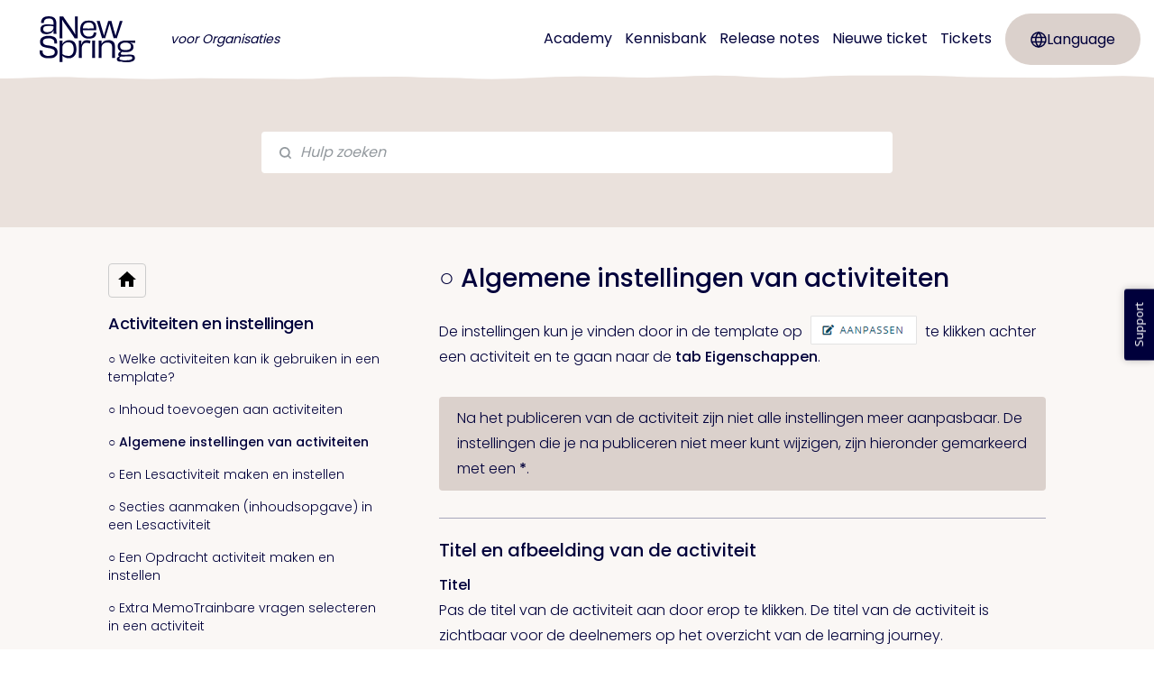

--- FILE ---
content_type: text/html; charset=utf-8
request_url: https://support.anewspring.com/nl/articles/27265-algemene-instellingen-van-activiteiten
body_size: 37471
content:
<!DOCTYPE html>
<html lang="nl">
  <head prefix="og: http://ogp.me/ns#">
    <title>○ Algemene instellingen van activiteiten</title>
    <style>
      body {
        margin: 0;
      }
      .elevio-kb-wrapper {
        -webkit-box-align: center;
        -ms-flex-align: center;
        align-items: center;
        color: #3e4c59;
        display: -webkit-box;
        display: -ms-flexbox;
        display: flex;
        height: 100vh;
        -webkit-box-orient: vertical;
        -webkit-box-direction: normal;
        -ms-flex-direction: column;
        flex-direction: column;
        -webkit-box-pack: center;
        -ms-flex-pack: center;
        justify-content: center;
      }
      .elevio-kb-loading-spinner {
        -webkit-animation-name: elevio-kb-spin;
        animation-name: elevio-kb-spin;
        -webkit-animation-duration: 800ms;
        animation-duration: 800ms;
        -webkit-animation-iteration-count: infinite;
        animation-iteration-count: infinite;
        -webkit-animation-timing-function: linear;
        animation-timing-function: linear;
        block-size: 1.25rem;
        fill: #5644d8;
        inline-size: 1.25rem;
        padding: 0.25rem;
      }
      @-webkit-keyframes elevio-kb-spin {
        from {
          -webkit-transform: rotate(0deg);
          transform: rotate(0deg);
        }
        to {
          -webkit-transform: rotate(360deg);
          transform: rotate(360deg);
        }
      }
      @keyframes elevio-kb-spin {
        from {
          -webkit-transform: rotate(0deg);
          transform: rotate(0deg);
        }
        to {
          -webkit-transform: rotate(360deg);
          transform: rotate(360deg);
        }
      }
    </style>

     
    <link rel="canonical" href="https://support.anewspring.com/nl/articles/27265-algemene-instellingen-van-activiteiten" />
    <meta property="og:url" content="https://support.anewspring.com/nl/articles/27265-algemene-instellingen-van-activiteiten" />
      
 
  <meta name="keywords" content="Configurecoursepart slagings scoreboard scorebord leaderboard iconen icoon afbeelding pictogram"></meta>

<meta name="description" content="Sommige instellingen van verschillende activiteiten komen overeen met elkaar. Vind hier de opties en wat voor invloed het heeft op de activiteit. "></meta>
<meta property="og:description" content="Sommige instellingen van verschillende activiteiten komen overeen met elkaar. Vind hier de opties en wat voor invloed het heeft op de activiteit. "></meta>


<script type="application/ld+json">{"mainEntity":[{"@type":"Question","name":"○ Algemene instellingen van activiteiten","acceptedAnswer":{"@type":"Answer","text":"De instellingen kun je vinden door in de template op  te klikken achter een activiteit en te gaan naar de tab Eigenschappen. Na het publiceren van de activiteit zijn niet alle instellingen meer aanpasbaar. De instellingen die je na publiceren niet meer kunt wijzigen, zijn hieronder gemarkeerd met een *.Titel en afbeelding van de activiteitTitelPas de titel van de activiteit aan door erop te klikken. De titel van de activiteit is zichtbaar voor de deelnemers op het overzicht van de learning journey.OmschrijvingDe omschrijving komt onder de titel van de activiteit te staan in het overzicht van de learning journey.AfbeeldingVoeg een afbeelding/icoon toe door op het plaatje te klikken. Deze afbeelding wordt in het leerpad naast de naam van de activiteit getoond. Als je nog geen afbeelding hebt ingesteld, dan zie je een grijs icoontje.De afbeelding zal verkleind/vergroot worden naar 78x78 pixels. Het is dus raadzaam om een vierkante afbeelding toe te voegen van een niet al te groot formaat. Het is ook mogelijk om hier een .SVG bestand te uploaden. Algemene instellingen voor activiteitenDe onderstaande instellingen gelden voor de meeste activiteitstypes. Bij sommige activiteitstypes kun je nog meer instellingen meegeven. Hier kun je meer over lezen in aparte artikelen over dit specifieke activiteitstype.Standaard instellingenDeelnemers beoordelen open vraag zelf / Begeleiders beoordelen de open vragen*Kies wie de open vragen beoordeelt aan de hand van het modelantwoord.Als de begeleider de open vragen beoordeelt, kun je optioneel de optie \"Activiteit kan herbeoordeeld worden\" aanvinken. De begeleider kan dan achteraf de beoordeling herzien.Toon aan bij evaluatievragen dat er geen goed of fout antwoord is - Alleen beschikbaar voor LesactiviteitenMet deze instelling zullen deelnemers bij elke evaluatievraag 'Er is geen goed of fout antwoord op deze vraag' zien staan.Deze tekst kun je een eigen stijl geven in de look &amp; feel (Description font onder de kop Questions).Maak vragen MemoTrainbaar nadat activiteit is voltooid*Laat vragen vrijkomen in de MemoTrainer nadat de activiteit is afgerond door de deelnemer. Dit is handig als je wil dat deelnemers bepaalde vragen pas in de MemoTrainer krijgen als ook de bijbehorende activiteit is afgerond.Ben je het vinkje hier vergeten aan te zetten voor het publiceren? Je kan de vragen dan alsnog in de activiteit via de tab Extra MemoTrainbare vragen selecteren.Binnen deze activiteit mag gediscussieerd wordenJe kunt per activiteit de discussiemogelijkheid aan-/uitzetten. Deelnemers kunnen dan berichten plaatsen per vraag / inhoudsdeel in de activiteit waarmee ze op elkaar kunnen reageren. Deze functie is alleen beschikbaar als \"Discussies in activiteiten\" in de template-instellingen aan staat.Geschatte activiteitsduurGeef de deelnemers een indicatie van hoe lang de activiteit duurt. Dit wordt weergegeven in de activiteit op het overzicht van de learning journey. Deelnemers kunnen zo inschatten hoe lang ze met de activiteit bezig zullen zijn. Stel de tijd uren en minuten in.Toelichting bij start van de activiteitDe tekst of het inhoudsdeel die je hier selecteert of toevoegt, zal in een pop-up verschijnen aan het begin van de activiteit. Je kan op deze manier nog wat extra uitleg over de activiteit tonen, voordat deelnemers aan de slag gaan.De toelichting bij de start van de activiteit is beschikbaar voor de volgende activiteitstypes:LesOpdrachtDocumentatieToetsAssessment360° feedbackVragenlijstFormulierReflectieEnquêteToelichting bij het einde van de activiteitDe tekst of het inhoudsdeel die je hier selecteert of toevoegt, zal in een pop-up verschijnen aan het einde van de activiteit. Zo kun je deelnemers aan het einde van een activiteit meer informatie tonen over bijvoorbeeld de volgende stappen of links naar extra studiemateriaal.De toelichting bij het eind van de activiteit is beschikbaar voor de volgende activiteitstypes:LesDocumentatieAssessment360° feedbackVragenlijstFormulierReflectieEnquêteGeavanceerde instellingenJe kunt hier een Extern ID toevoegen aan de activiteit om bijvoorbeeld te gebruiken met de API. Door het toevoegen van een extern ID kan er ook een QR code gegenereerd worden die deelnemers in de aNewSpring app kunnen scannen om direct naar de activiteit te gaan. Meer weten over het gebruik van API en andere koppelingen? Lees dan zeker onze artikelen over API, Webhooks en Single Sign-On (SSO).Activiteit testenHet is raadzaam om de activiteit altijd eerst te testen voor je hem publiceert. Klik hiervoor op Update en test rechts bovenin de activiteit. Zo kun je checken of alles goed staat, voordat je de activiteit publiceert.Gerelateerde artikelenTutorial: Hoe zet ik een simpel leerpad op?Lees meer over het aanmaken van activiteiten.Inhoud toevoegen aan activiteitenExtra MemoTrainbare vragen selecteren in een activiteitCondities toevoegen aan een activiteit/blokLeerdoelen aanmaken en koppelen aan vragenHet is alleen relevant om leerdoelen toe te voegen binnen activiteiten als je een adaptief leerpad maakt. Zie hiervoor stap 3.Welke activiteiten kan ik gebruiken in een template?Wil je meer weten over het kiezen van de juiste activiteiten voor jouw template? Volg dan de Mini Masterclass over dit onderwerp in onze Academy. Klik op onderstaande link:Mini Masterclass - How to choose the right activity?"}}],"@context":"http://schema.org","@type":"FAQPage","name":"○ Algemene instellingen van activiteiten","headline":"○ Algemene instellingen van activiteiten","author":{"@type":"Person","name":"Marjolein Dronkert","image":"https://www.gravatar.com/avatar/1bdec8695a420dcbc624fa8fb9562165?e=marjolein@anewspring.nl&s=300&d=https%3A%2F%2Fui-avatars.com%2Fapi%2F/Marjolein%2BDronkert/300/69D59A/FFF/2/0.40"},"copyrightHolder":{"@type":"Organization","name":"aNewSpring"},"publisher":{"@type":"Organization","name":"aNewSpring"},"url":"https://support.anewspring.com/nl/articles/27265-algemene-instellingen-van-activiteiten","image":null,"mainEntityOfPage":"https://support.anewspring.com/nl/articles/27265-algemene-instellingen-van-activiteiten","dateCreated":"2015-10-15","datePublished":"2024-10-01","dateModified":"2025-09-30"}</script> 

    <meta charset="utf-8" />
    <meta http-equiv="X-UA-Compatible" content="IE=edge" />
    <meta name="viewport" content="width=device-width, initial-scale=1" />

    
    <link rel="shortcut icon" type="image/png" href="https://ans-support-screenshots.s3.eu-central-1.amazonaws.com/-portal/style/2023/favicon-16x16.png" />
    

    <link rel="stylesheet" href="https://cdn.elev.io/kb/v2/themes/1/eef78d3a-df68-42c1-afb8-da64d7169aed/styles.css" />
    <link rel="stylesheet" href="https://cdn.elev.io/kb/v2/deployed/55c9ba0ead908/6ebbf9e7-79b4-42c4-aaca-3f4bb267bdfb/styles-snippet.css" />

    <!-- <script
      src="https://js.sentry-cdn.com/7fb0ca92ae2d4dc49fffbe1b145e4511.min.js"
      crossorigin="anonymous"
    ></script> -->

    <script
      defer
      type="text/javascript"
      src="https://cdn.elev.io/kb/v2/themes/1/eef78d3a-df68-42c1-afb8-da64d7169aed/localisation/nl/lang.js"
    ></script>
    <script
      defer
      type="text/javascript"
      src="https://cdn.elev.io/kb/v2/deployed/55c9ba0ead908/6ebbf9e7-79b4-42c4-aaca-3f4bb267bdfb/localisation/nl/lang-snippet.js"
    ></script>

    
    <script type="text/javascript" defer src="https://cdn.elev.io/kb/v2/themes/1/eef78d3a-df68-42c1-afb8-da64d7169aed/script.js"></script>
    
  </head>

  <body class="logged-out article-page">
    <div id="kb-target">
      <div class="elevio-kb-wrapper">
        <svg class="elevio-kb-loading-spinner" viewBox="0 0 24 24">
          <path
            d="M9.65892 0.230582C11.9867 -0.232441 14.3995 0.00519931 16.5922 0.913451C18.7849 1.8217 20.6591 3.35977 21.9776 5.33316C23.2962 7.30655 24 9.62663 24 12H20C20 10.4178 19.5308 8.87104 18.6518 7.55544C17.7727 6.23985 16.5233 5.21447 15.0615 4.60897C13.5997 4.00347 11.9911 3.84504 10.4393 4.15372C8.88744 4.4624 7.46197 5.22433 6.34315 6.34315C5.22433 7.46197 4.4624 8.88744 4.15372 10.4393C3.84504 11.9911 4.00347 13.5997 4.60897 15.0615C5.21447 16.5233 6.23985 17.7727 7.55544 18.6518C8.87104 19.5308 10.4178 20 12 20V24C9.62663 24 7.30655 23.2962 5.33316 21.9776C3.35977 20.6591 1.8217 18.7849 0.913451 16.5922C0.00519943 14.3995 -0.232441 11.9867 0.230582 9.65892C0.693605 7.33115 1.83649 5.19295 3.51472 3.51472C5.19295 1.83649 7.33115 0.693605 9.65892 0.230582Z"
          />
        </svg>
      </div>
    </div>

    <script>
      window.companyUid = '55c9ba0ead908';
      window.companyName = 'aNewSpring';
      window.companyUrl = 'https://www.anewspring.nl';
      window.whitelabelEnabled = false;
      window.feedbackEnabled = true;
      window.feedbackEmailFieldHidden = false;
      window.searchAsYouTypeEnabled = false;
      window.agentLoginEnabled = false;
      window.ssoEnabled = false;
      window.ssoForced = false;
      window.ssoUrl = '';
      window.cname = 'support.anewspring.com';
      window.subdomain = 'anewspring';
      window.languageId = 'nl';
      window.baseUrl = 'https://support.anewspring.com';
      window.supportedLanguages = JSON.parse('[{"id":"en","englishName":"English","nativeName":"English"},{"id":"nl","englishName":"Dutch","nativeName":"Nederlands"}]');
      window.initialData = JSON.parse('{"page":{"pageType":"article","articleId":"27265","data":{"article":{"id":"27265","title":"○ Algemene instellingen van activiteiten","slug":"27265-algemene-instellingen-van-activiteiten","summary":"Sommige instellingen van verschillende activiteiten komen overeen met elkaar. Vind hier de opties en wat voor invloed het heeft op de activiteit. ","body":"\\u003Cp\\u003EDe instellingen kun je vinden door in de template op \\u003Cimg src=\\"https:\\u002F\\u002Fans-support-screenshots.s3.eu-central-1.amazonaws.com\\u002FmanageCourse\\u002Fnl\\u002Fo-btn_edit.png\\" class=\\"fr-fic fr-dii\\"\\u003E te klikken achter een activiteit en te gaan naar de \\u003Cstrong\\u003Etab Eigenschappen\\u003C\\u002Fstrong\\u003E.&nbsp;\\u003C\\u002Fp\\u003E\\u003Cblockquote class=\\"elevio-box-warning\\"\\u003E\\u003Cp\\u003ENa het publiceren van de activiteit zijn niet alle instellingen meer aanpasbaar. De instellingen die je na publiceren niet meer kunt wijzigen, zijn hieronder gemarkeerd met een \\u003Cstrong\\u003E*\\u003C\\u002Fstrong\\u003E.\\u003C\\u002Fp\\u003E\\u003C\\u002Fblockquote\\u003E\\u003Chr\\u003E\\u003Ch4\\u003ETitel en afbeelding van de activiteit\\u003C\\u002Fh4\\u003E\\u003Cp\\u003E\\u003Cstrong\\u003ETitel\\u003C\\u002Fstrong\\u003E\\u003Cbr\\u003EPas de titel van de activiteit aan door erop te klikken. De titel van de activiteit is zichtbaar voor de deelnemers op het overzicht van de learning journey.\\u003C\\u002Fp\\u003E\\u003Cp\\u003E\\u003Cstrong\\u003EOmschrijving\\u003C\\u002Fstrong\\u003E\\u003Cbr\\u003EDe omschrijving komt onder de titel van de activiteit te staan in het overzicht van de learning journey.\\u003C\\u002Fp\\u003E\\u003Cp\\u003E\\u003Cstrong\\u003EAfbeelding\\u003C\\u002Fstrong\\u003E\\u003Cbr\\u003EVoeg een afbeelding\\u002Ficoon toe door op het plaatje te klikken. Deze afbeelding wordt in het leerpad naast de naam van de activiteit getoond. Als je nog geen afbeelding hebt ingesteld, dan zie je een grijs icoontje.\\u003C\\u002Fp\\u003E\\u003Cp\\u003E\\u003Cimg src=\\"https:\\u002F\\u002Fcdn.elev.io\\u002Ffile\\u002Fuploads\\u002Fxl68RQ1IpGLEVwod5WjYWiaDhnCGwfTHcPEaKCpKNUI\\u002F0-6n03cFqVz3XuPVqGSfe1uHoBzwSU21-CTJrO3oDmk\\u002FNL01-J0k.png\\" class=\\"fr-fic fr-dib\\"\\u003E\\u003C\\u002Fp\\u003E\\u003Cp\\u003EDe afbeelding zal verkleind\\u002Fvergroot worden naar 78x78 pixels. Het is dus raadzaam om een vierkante afbeelding toe te voegen van een niet al te groot formaat. Het is ook mogelijk om hier een .SVG bestand te uploaden.&nbsp;\\u003C\\u002Fp\\u003E\\u003Chr\\u003E\\u003Ch4\\u003EAlgemene instellingen voor activiteiten\\u003C\\u002Fh4\\u003E\\u003Cp\\u003EDe onderstaande instellingen gelden voor de meeste activiteitstypes. Bij sommige activiteitstypes kun je nog meer instellingen meegeven. Hier kun je meer over lezen in aparte artikelen over dit specifieke activiteitstype.\\u003C\\u002Fp\\u003E\\u003Ch5\\u003EStandaard instellingen\\u003C\\u002Fh5\\u003E\\u003Cp\\u003E\\u003Cstrong id=\\"isPasted\\"\\u003EDeelnemers beoordelen open vraag zelf\\u003C\\u002Fstrong\\u003E \\u002F \\u003Cstrong\\u003EBegeleiders beoordelen de open vragen*\\u003C\\u002Fstrong\\u003E\\u003Cbr\\u003EKies wie de open vragen beoordeelt aan de hand van het modelantwoord.\\u003Cbr\\u003EAls de begeleider de open vragen beoordeelt, kun je optioneel de optie &quot;Activiteit kan herbeoordeeld worden&quot; aanvinken. De begeleider kan dan achteraf de beoordeling herzien.\\u003C\\u002Fp\\u003E\\u003Cp\\u003E\\u003Cstrong id=\\"isPasted\\"\\u003EToon aan bij evaluatievragen dat er geen goed of fout antwoord is&nbsp;\\u003C\\u002Fstrong\\u003E- \\u003Cem\\u003EAlleen beschikbaar voor Lesactiviteiten\\u003C\\u002Fem\\u003E\\u003Cbr\\u003EMet deze instelling zullen deelnemers bij elke evaluatievraag &#39;Er is geen goed of fout antwoord op deze vraag&#39; zien staan.\\u003Cbr\\u003EDeze tekst kun je een eigen stijl geven in de \\u003Cspan aria-label=\\"○ De Look & feel instellen\\" data-elevio-article=\\"25872\\"\\u003Elook &amp; feel\\u003C\\u002Fspan\\u003E (\\u003Cem\\u003EDescription font\\u003C\\u002Fem\\u003E onder de kop \\u003Cstrong\\u003EQuestions\\u003C\\u002Fstrong\\u003E).\\u003C\\u002Fp\\u003E\\u003Cp\\u003E\\u003Cstrong id=\\"isPasted\\"\\u003EMaak vragen MemoTrainbaar nadat activiteit is voltooid*\\u003C\\u002Fstrong\\u003E\\u003Cbr\\u003ELaat vragen vrijkomen in de MemoTrainer nadat de activiteit is afgerond door de deelnemer. Dit is handig als je wil dat deelnemers bepaalde vragen pas in de MemoTrainer krijgen als ook de bijbehorende activiteit is afgerond.\\u003C\\u002Fp\\u003E\\u003Cblockquote class=\\"elevio-box-info\\"\\u003E\\u003Cp\\u003EBen je het vinkje hier vergeten aan te zetten voor het publiceren? Je kan de vragen dan alsnog in de activiteit via de tab \\u003Cstrong\\u003EExtra MemoTrainbare vragen&nbsp;\\u003C\\u002Fstrong\\u003Eselecteren.\\u003C\\u002Fp\\u003E\\u003C\\u002Fblockquote\\u003E\\u003Cp id=\\"isPasted\\"\\u003E\\u003Cstrong id=\\"isPasted\\"\\u003EBinnen deze activiteit mag gediscussieerd worden\\u003C\\u002Fstrong\\u003E\\u003Cbr\\u003EJe kunt per activiteit de discussiemogelijkheid aan-\\u002Fuitzetten. Deelnemers kunnen dan berichten plaatsen per vraag \\u002F inhoudsdeel in de activiteit waarmee ze op elkaar kunnen reageren. Deze functie is alleen beschikbaar als &quot;Discussies in activiteiten&quot; in de template-instellingen aan staat.\\u003C\\u002Fp\\u003E\\u003Cp\\u003E\\u003Cstrong\\u003EGeschatte activiteitsduur\\u003C\\u002Fstrong\\u003E\\u003Cbr\\u003EGeef de deelnemers een indicatie van hoe lang de activiteit duurt. Dit wordt weergegeven in de activiteit op het overzicht van de learning journey. Deelnemers kunnen zo inschatten hoe lang ze met de activiteit bezig zullen zijn. Stel de tijd uren en minuten in.\\u003C\\u002Fp\\u003E\\u003Ch6 id=\\"isPasted\\"\\u003EToelichting bij start van de activiteit\\u003C\\u002Fh6\\u003E\\u003Cp\\u003EDe tekst of het inhoudsdeel die je hier selecteert of toevoegt, zal in een pop-up verschijnen aan het begin van de activiteit. Je kan op deze manier nog wat extra uitleg over de activiteit tonen, voordat deelnemers aan de slag gaan.\\u003Cbr\\u003E\\u003Cbr\\u003EDe toelichting bij de start van de activiteit is beschikbaar voor de volgende activiteitstypes:\\u003C\\u002Fp\\u003E\\u003Cul\\u003E\\u003Cli\\u003ELes\\u003C\\u002Fli\\u003E\\u003Cli\\u003EOpdracht\\u003C\\u002Fli\\u003E\\u003Cli\\u003EDocumentatie\\u003C\\u002Fli\\u003E\\u003Cli\\u003EToets\\u003C\\u002Fli\\u003E\\u003Cli\\u003EAssessment\\u003C\\u002Fli\\u003E\\u003Cli\\u003E360&deg; feedback\\u003C\\u002Fli\\u003E\\u003Cli\\u003EVragenlijst\\u003C\\u002Fli\\u003E\\u003Cli\\u003EFormulier\\u003C\\u002Fli\\u003E\\u003Cli\\u003EReflectie\\u003C\\u002Fli\\u003E\\u003Cli\\u003EEnqu&ecirc;te\\u003C\\u002Fli\\u003E\\u003C\\u002Ful\\u003E\\u003Ch6\\u003EToelichting bij het einde van de activiteit\\u003C\\u002Fh6\\u003E\\u003Cp\\u003EDe tekst of het inhoudsdeel die je hier selecteert of toevoegt, zal in een pop-up verschijnen aan het einde van de activiteit. Zo kun je deelnemers aan het einde van een activiteit meer informatie tonen over bijvoorbeeld de volgende stappen of links naar extra studiemateriaal.\\u003Cbr\\u003E\\u003Cbr\\u003EDe toelichting bij het eind van de activiteit is beschikbaar voor de volgende activiteitstypes:\\u003C\\u002Fp\\u003E\\u003Cul\\u003E\\u003Cli\\u003ELes\\u003C\\u002Fli\\u003E\\u003Cli\\u003EDocumentatie\\u003C\\u002Fli\\u003E\\u003Cli\\u003EAssessment\\u003C\\u002Fli\\u003E\\u003Cli\\u003E360&deg; feedback\\u003C\\u002Fli\\u003E\\u003Cli\\u003EVragenlijst\\u003C\\u002Fli\\u003E\\u003Cli\\u003EFormulier\\u003C\\u002Fli\\u003E\\u003Cli\\u003EReflectie\\u003C\\u002Fli\\u003E\\u003Cli\\u003EEnqu&ecirc;te\\u003C\\u002Fli\\u003E\\u003C\\u002Ful\\u003E\\u003Ch6\\u003EGeavanceerde instellingen\\u003C\\u002Fh6\\u003E\\u003Cp\\u003EJe kunt hier een Extern ID toevoegen aan de activiteit om bijvoorbeeld te gebruiken met de API.&nbsp;\\u003Cbr\\u003EDoor het toevoegen van een extern ID kan er ook een \\u003Cspan data-elevio-article=\\"70674\\" aria-label=\\"○ Een QR code maken om te linken naar een activiteit\\"\\u003EQR code\\u003C\\u002Fspan\\u003E gegenereerd worden die deelnemers in de aNewSpring app kunnen scannen om direct naar de activiteit te gaan.&nbsp;\\u003C\\u002Fp\\u003E\\u003Cblockquote class=\\"elevio-box-info\\"\\u003E\\u003Cp\\u003EMeer weten over het gebruik van API en andere koppelingen? Lees dan zeker onze artikelen over \\u003Cspan aria-label=\\"○ \\u003Cem\\u003EAPI,\\u003C\\u002Fem\\u003E Webhooks and Single Sign-On\\" data-elevio-article=\\"70370\\"\\u003EAPI, Webhooks en Single Sign-On (SSO)\\u003C\\u002Fspan\\u003E.\\u003C\\u002Fp\\u003E\\u003C\\u002Fblockquote\\u003E\\u003Chr\\u003E\\u003Ch4\\u003EActiviteit testen\\u003C\\u002Fh4\\u003E\\u003Cp\\u003EHet is raadzaam om de activiteit altijd eerst te testen voor je hem publiceert. Klik hiervoor op \\u003Cstrong\\u003EUpdate en test\\u003C\\u002Fstrong\\u003E\\u003Cstrong\\u003E&nbsp;\\u003C\\u002Fstrong\\u003Erechts bovenin de activiteit. Zo kun je checken of alles goed staat, voordat je de activiteit publiceert.\\u003C\\u002Fp\\u003E\\u003Cp\\u003E\\u003Cimg src=\\"https:\\u002F\\u002Fcdn.elev.io\\u002Ffile\\u002Fuploads\\u002FuXYKNprwtq3EYteAMNlWk0OU0ZcA9VuFH2Ta6j7f-pg\\u002Fvs2iNTZ29rfwLaBzTqaVfk28elqWllcp5x_qlYyRLo8\\u002F1583405315943-YSA.png\\" class=\\"fr-fic fr-dib\\"\\u003E\\u003C\\u002Fp\\u003E\\u003Chr\\u003E\\u003Ch4\\u003EGerelateerde artikelen\\u003C\\u002Fh4\\u003E\\u003Cul\\u003E\\u003Cli\\u003E\\u003Cspan aria-label=\\"\\u003Cem\\u003ECondities\\u003C\\u002Fem\\u003E toevoegen aan een activiteit\\u002Fblok\\n\\" data-elevio-article=\\"31989\\"\\u003E\\u003Cspan aria-label=\\"\\u003Cem\\u003ETutorial\\u003C\\u002Fem\\u003E: Hoe \\u003Cem\\u003Ezet\\u003C\\u002Fem\\u003E ik een simpel leerpad op?\\" data-elevio-article=\\"70357\\"\\u003ETutorial:\\u003C\\u002Fspan\\u003E\\u003C\\u002Fspan\\u003E\\u003Cspan aria-label=\\"\\u003Cem\\u003ETutorial\\u003C\\u002Fem\\u003E: Hoe \\u003Cem\\u003Ezet\\u003C\\u002Fem\\u003E ik een simpel leerpad op?\\" data-elevio-article=\\"70357\\"\\u003E&nbsp;Hoe zet ik een simpel leerpad op?\\u003C\\u002Fspan\\u003E\\u003Cbr\\u003ELees meer over het aanmaken van activiteiten.\\u003C\\u002Fli\\u003E\\u003Cli\\u003E\\u003Cspan aria-label=\\"\\u003Cem\\u003EInhoud\\u003C\\u002Fem\\u003E toevoegen aan activiteiten\\" data-elevio-article=\\"70377\\"\\u003EInhoud toevoegen aan activiteiten\\u003C\\u002Fspan\\u003E\\u003C\\u002Fli\\u003E\\u003Cli\\u003E\\u003Cspan aria-label=\\"\\u003Cem\\u003EExtra\\u003C\\u002Fem\\u003E MemoTrainbare vragen selecteren in een activiteit\\" data-elevio-article=\\"70378\\"\\u003EExtra MemoTrainbare vragen selecteren in een activiteit\\u003C\\u002Fspan\\u003E\\u003C\\u002Fli\\u003E\\u003Cli\\u003E\\u003Cspan aria-label=\\"\\u003Cem\\u003ECondities\\u003C\\u002Fem\\u003E toevoegen aan een activiteit\\u002Fblok\\n\\" data-elevio-article=\\"31989\\"\\u003ECondities toevoegen aan een activiteit\\u002Fblok\\u003C\\u002Fspan\\u003E\\u003C\\u002Fli\\u003E\\u003Cli\\u003E\\u003Cspan aria-label=\\"\\u003Cem\\u003ELeerdoelen\\u003C\\u002Fem\\u003E \\u003Cem\\u003Eaanmaken\\u003C\\u002Fem\\u003E en koppelen aan vragen\\n\\" data-elevio-article=\\"26165\\"\\u003ELeerdoelen aanmaken en koppelen aan vragen\\u003C\\u002Fspan\\u003E\\u003Cbr\\u003EHet is alleen relevant om leerdoelen toe te voegen binnen activiteiten als je een adaptief leerpad maakt. Zie hiervoor stap 3.\\u003C\\u002Fli\\u003E\\u003Cli\\u003E\\u003Cspan aria-label=\\"\\u003Cem\\u003EWelke\\u003C\\u002Fem\\u003E \\u003Cem\\u003Eactiviteiten\\u003C\\u002Fem\\u003E kan ik gebruiken in een template?\\n\\" data-elevio-article=\\"26731\\"\\u003EWelke activiteiten kan ik gebruiken in een template?\\u003C\\u002Fspan\\u003E\\u003C\\u002Fli\\u003E\\u003C\\u002Ful\\u003E\\u003Cblockquote class=\\"elevio-box-info\\"\\u003E\\u003Cp\\u003EWil je meer weten over het kiezen van de juiste activiteiten voor jouw template? Volg dan de Mini Masterclass over dit onderwerp in onze Academy. Klik op onderstaande link:\\u003Cbr\\u003E\\u003Cbr\\u003E\\u003Ca href=\\"https:\\u002F\\u002Facademy.anewspring.com\\u002Fdo?action=viewProduct&id=13\\" rel=\\"noopener noreferrer\\" target=\\"_blank\\"\\u003EMini Masterclass - How to choose the right activity?\\u003C\\u002Fa\\u003E\\u003C\\u002Fp\\u003E\\u003C\\u002Fblockquote\\u003E","bodyText":"De instellingen kun je vinden door in de template op  te klikken achter een activiteit en te gaan naar de tab Eigenschappen. Na het publiceren van de activiteit zijn niet alle instellingen meer aanpasbaar. De instellingen die je na publiceren niet meer kunt wijzigen, zijn hieronder gemarkeerd met een *.Titel en afbeelding van de activiteitTitelPas de titel van de activiteit aan door erop te klikken. De titel van de activiteit is zichtbaar voor de deelnemers op het overzicht van de learning journey.OmschrijvingDe omschrijving komt onder de titel van de activiteit te staan in het overzicht van de learning journey.AfbeeldingVoeg een afbeelding\\u002Ficoon toe door op het plaatje te klikken. Deze afbeelding wordt in het leerpad naast de naam van de activiteit getoond. Als je nog geen afbeelding hebt ingesteld, dan zie je een grijs icoontje.De afbeelding zal verkleind\\u002Fvergroot worden naar 78x78 pixels. Het is dus raadzaam om een vierkante afbeelding toe te voegen van een niet al te groot formaat. Het is ook mogelijk om hier een .SVG bestand te uploaden. Algemene instellingen voor activiteitenDe onderstaande instellingen gelden voor de meeste activiteitstypes. Bij sommige activiteitstypes kun je nog meer instellingen meegeven. Hier kun je meer over lezen in aparte artikelen over dit specifieke activiteitstype.Standaard instellingenDeelnemers beoordelen open vraag zelf \\u002F Begeleiders beoordelen de open vragen*Kies wie de open vragen beoordeelt aan de hand van het modelantwoord.Als de begeleider de open vragen beoordeelt, kun je optioneel de optie \\"Activiteit kan herbeoordeeld worden\\" aanvinken. De begeleider kan dan achteraf de beoordeling herzien.Toon aan bij evaluatievragen dat er geen goed of fout antwoord is - Alleen beschikbaar voor LesactiviteitenMet deze instelling zullen deelnemers bij elke evaluatievraag \'Er is geen goed of fout antwoord op deze vraag\' zien staan.Deze tekst kun je een eigen stijl geven in de look &amp; feel (Description font onder de kop Questions).Maak vragen MemoTrainbaar nadat activiteit is voltooid*Laat vragen vrijkomen in de MemoTrainer nadat de activiteit is afgerond door de deelnemer. Dit is handig als je wil dat deelnemers bepaalde vragen pas in de MemoTrainer krijgen als ook de bijbehorende activiteit is afgerond.Ben je het vinkje hier vergeten aan te zetten voor het publiceren? Je kan de vragen dan alsnog in de activiteit via de tab Extra MemoTrainbare vragen selecteren.Binnen deze activiteit mag gediscussieerd wordenJe kunt per activiteit de discussiemogelijkheid aan-\\u002Fuitzetten. Deelnemers kunnen dan berichten plaatsen per vraag \\u002F inhoudsdeel in de activiteit waarmee ze op elkaar kunnen reageren. Deze functie is alleen beschikbaar als \\"Discussies in activiteiten\\" in de template-instellingen aan staat.Geschatte activiteitsduurGeef de deelnemers een indicatie van hoe lang de activiteit duurt. Dit wordt weergegeven in de activiteit op het overzicht van de learning journey. Deelnemers kunnen zo inschatten hoe lang ze met de activiteit bezig zullen zijn. Stel de tijd uren en minuten in.Toelichting bij start van de activiteitDe tekst of het inhoudsdeel die je hier selecteert of toevoegt, zal in een pop-up verschijnen aan het begin van de activiteit. Je kan op deze manier nog wat extra uitleg over de activiteit tonen, voordat deelnemers aan de slag gaan.De toelichting bij de start van de activiteit is beschikbaar voor de volgende activiteitstypes:LesOpdrachtDocumentatieToetsAssessment360° feedbackVragenlijstFormulierReflectieEnquêteToelichting bij het einde van de activiteitDe tekst of het inhoudsdeel die je hier selecteert of toevoegt, zal in een pop-up verschijnen aan het einde van de activiteit. Zo kun je deelnemers aan het einde van een activiteit meer informatie tonen over bijvoorbeeld de volgende stappen of links naar extra studiemateriaal.De toelichting bij het eind van de activiteit is beschikbaar voor de volgende activiteitstypes:LesDocumentatieAssessment360° feedbackVragenlijstFormulierReflectieEnquêteGeavanceerde instellingenJe kunt hier een Extern ID toevoegen aan de activiteit om bijvoorbeeld te gebruiken met de API. Door het toevoegen van een extern ID kan er ook een QR code gegenereerd worden die deelnemers in de aNewSpring app kunnen scannen om direct naar de activiteit te gaan. Meer weten over het gebruik van API en andere koppelingen? Lees dan zeker onze artikelen over API, Webhooks en Single Sign-On (SSO).Activiteit testenHet is raadzaam om de activiteit altijd eerst te testen voor je hem publiceert. Klik hiervoor op Update en test rechts bovenin de activiteit. Zo kun je checken of alles goed staat, voordat je de activiteit publiceert.Gerelateerde artikelenTutorial: Hoe zet ik een simpel leerpad op?Lees meer over het aanmaken van activiteiten.Inhoud toevoegen aan activiteitenExtra MemoTrainbare vragen selecteren in een activiteitCondities toevoegen aan een activiteit\\u002FblokLeerdoelen aanmaken en koppelen aan vragenHet is alleen relevant om leerdoelen toe te voegen binnen activiteiten als je een adaptief leerpad maakt. Zie hiervoor stap 3.Welke activiteiten kan ik gebruiken in een template?Wil je meer weten over het kiezen van de juiste activiteiten voor jouw template? Volg dan de Mini Masterclass over dit onderwerp in onze Academy. Klik op onderstaande link:Mini Masterclass - How to choose the right activity?","keywords":["Configurecoursepart","slagings","scoreboard","scorebord","leaderboard","iconen","icoon","afbeelding","pictogram"],"accessControl":{"access":"PUBLIC","isInternal":false,"smartGroups":[]},"featuredImageUrl":null,"createdAt":1444909097000,"lastUpdatedAt":1759221144000,"lastPublishedAt":1727771160000,"author":{"id":"28827","name":"Marjolein Dronkert","avatar":"https:\\u002F\\u002Fwww.gravatar.com\\u002Favatar\\u002F1bdec8695a420dcbc624fa8fb9562165?e=marjolein@anewspring.nl&s=300&d=https%3A%2F%2Fui-avatars.com%2Fapi%2F\\u002FMarjolein%2BDronkert\\u002F300\\u002F69D59A\\u002FFFF\\u002F2\\u002F0.40"},"wordCount":773,"category":{"id":"8091","title":"Activiteiten en instellingen","slug":"8091-activiteiten-en-instellingen","featuredImageUrl":null,"articles":{"results":[{"id":"26731","title":"○ Welke activiteiten kan ik gebruiken in een template?","slug":"26731-welke-activiteiten-kan-ik-gebruiken-in-een-template","summary":"In een template kun je verschillende activiteiten toevoegen met allemaal een andere werking voor de deelnemers.","lastPublishedAt":1733216954000,"accessControl":{"access":"PUBLIC","isInternal":false}},{"id":"70377","title":"○ Inhoud toevoegen aan activiteiten","slug":"70377-inhoud-toevoegen-aan-activiteiten","summary":"De vragen en inhoudsdelen die je selecteert zijn de pagina\'s die deelnemers zien als ze de activiteit starten in hun learning journey.","lastPublishedAt":1730205975000,"accessControl":{"access":"PUBLIC","isInternal":false}},{"id":"27265","title":"○ Algemene instellingen van activiteiten","slug":"27265-algemene-instellingen-van-activiteiten","summary":"Sommige instellingen van verschillende activiteiten komen overeen met elkaar. Vind hier de opties en wat voor invloed het heeft op de activiteit. ","lastPublishedAt":1727771160000,"accessControl":{"access":"PUBLIC","isInternal":false}},{"id":"70698","title":"○ Een Lesactiviteit maken en instellen","slug":"70698-een-lesactiviteit-maken-en-instellen","summary":null,"lastPublishedAt":1733216535000,"accessControl":{"access":"PUBLIC","isInternal":false}},{"id":"70353","title":"○ Secties aanmaken (inhoudsopgave) in een Lesactiviteit","slug":"70353-secties-aanmaken-inhoudsopgave-in-een-lesactiviteit","summary":"Met secties maak je een onderverdeling binnen een les- en documentatieactiviteit. Je vormt mapjes, met de bijbehorende inhoudsdelen en\\u002Fof vragen.","lastPublishedAt":1759221118000,"accessControl":{"access":"PUBLIC","isInternal":false}},{"id":"70702","title":"○ Een Opdracht activiteit maken en instellen","slug":"70702-een-opdracht-activiteit-maken-en-instellen","summary":null,"lastPublishedAt":1730819157000,"accessControl":{"access":"PUBLIC","isInternal":false}},{"id":"70378","title":"○ Extra MemoTrainbare vragen selecteren in een activiteit","slug":"70378-extra-memotrainbare-vragen-selecteren-in-een-activiteit","summary":"Selecteer vragen voor de MemoTrainer die bij het afronden van de activiteit vrijvallen. Dit kunnen andere vragen zijn dan die in de activiteit zelf voorkomen.","lastPublishedAt":1597041923000,"accessControl":{"access":"PUBLIC","isInternal":false}},{"id":"70376","title":"○ De Toets activiteit instellen","slug":"70376-de-toets-activiteit-instellen","summary":"Voeg een toets (met herhaling) toe aan de learning journey waarmee middels een slagingsgrens aangetoond kan worden wanneer een deelnemer geslaagd of gezakt is. ","lastPublishedAt":1767704697000,"accessControl":{"access":"PUBLIC","isInternal":false}},{"id":"70382","title":"○ Hoe stel ik het slagingspercentage van een toets correct in, in verhouding met het cijfer","slug":"70382-hoe-stel-ik-het-slagingspercentage-van-een-toets-correct-in-in-verhouding-met-het-cijfer","summary":"De score van een toets wordt standaard bepaald en weergegeven met een percentage. Als je de score wilt laten bepalen door een cijfer is het niet altijd eenvoudig om het gewenste cijfer weer te geven aan de deelnemers. ","lastPublishedAt":1754299562000,"accessControl":{"access":"PUBLIC","isInternal":false}},{"id":"32177","title":"○ Inleveropdracht instellen","slug":"32177-inleveropdracht-instellen","summary":"Geef deelnemers de mogelijkheid om een bestand te uploaden en te laten beoordelen door een begeleider. ","lastPublishedAt":1712043120000,"accessControl":{"access":"PUBLIC","isInternal":false}},{"id":"70374","title":"○ Video-inleveropdracht instellen","slug":"70374-video-inleveropdracht-instellen","summary":"Bij een video-inleveropdracht hebben deelnemers de mogelijkheid om een video op te nemen en in te leveren bij een begeleider. ","lastPublishedAt":1721718098000,"accessControl":{"access":"PUBLIC","isInternal":false}},{"id":"31987","title":"○ SCORM toevoegen aan het template\\n","slug":"31987-scorm-toevoegen-aan-het-template","summary":null,"lastPublishedAt":1701181254000,"accessControl":{"access":"PUBLIC","isInternal":false}},{"id":"70380","title":"○ 360° feedback en Assessment activiteit","slug":"70380-360-feedback-en-assessment-activiteit","summary":"360° feedback 360° feedback zijn hetzelfde als assessments, alleen kunnen deelnemers na afloop iemand anders uitnodigen om die vragen ook te beantwoorden. Zo kan de deelnemer die antwoorden vergelijken om een beter beeld te krijgen van zichzelf en zijn voortgang.","lastPublishedAt":1754309651000,"accessControl":{"access":"PUBLIC","isInternal":false}},{"id":"31988","title":"○ Webinar activiteit instellen","slug":"31988-webinar-activiteit-instellen","summary":"Gebruik een externe tool om een webinar te organiseren. Voeg deze activiteit toe in de learning journey van de deelnemers.","lastPublishedAt":1701181225000,"accessControl":{"access":"PUBLIC","isInternal":false}},{"id":"70451","title":"○ De Reflectie activiteit","slug":"70451-de-reflectie-activiteit","summary":"Door gebruik van reflectieactiviteiten kun je deelnemers op verschillende momenten in de learning journey evaluatievragen laten beantwoorden. Zij kunnen dan in latere reflectie-activiteiten hun antwoorden terugkijken.","lastPublishedAt":1762247750000,"accessControl":{"access":"PUBLIC","isInternal":false}},{"id":"26164","title":"○ Certificaat maken en toevoegen","slug":"26164-certificaat-maken-en-toevoegen","summary":"In aNewSpring is het mogelijk om een certificaat aan een deelnemer uit te reiken. Op het certificaat worden automatisch de persoonsgegevens ingevuld van de deelnemer. Dit artikel beschrijft de stappen die je moet doorlopen om dit mogelijk te maken.","lastPublishedAt":1764058286000,"accessControl":{"access":"PUBLIC","isInternal":false}},{"id":"70439","title":"○ Maak een certificaat in LibreOffice\\u002FOpenOffice Draw (met voorbeeldbestanden)","slug":"70439-maak-een-certificaat-in-libreoffice-openoffice-draw-met-voorbeeldbestanden","summary":"Een van de tools die je kunt gebruiken om een PDF-certificaat te maken, is LibreOffice Draw. ","lastPublishedAt":1730793462000,"accessControl":{"access":"PUBLIC","isInternal":false}},{"id":"31989","title":"○ Condities toevoegen aan een activiteit\\u002Fblok","slug":"31989-condities-toevoegen-aan-een-activiteit-blok","summary":"Met condities kun je instellen wanneer een activiteit beschikbaar moet komen voor je deelnemers. ","lastPublishedAt":1727775048000,"accessControl":{"access":"PUBLIC","isInternal":false}},{"id":"70699","title":"○ Welke condities kun je instellen op blokken en activiteiten?","slug":"70699-welke-condities-kun-je-instellen-op-blokken-en-activiteiten","summary":null,"lastPublishedAt":1738161919000,"accessControl":{"access":"PUBLIC","isInternal":false}},{"id":"70671","title":"○ Condities van een gepubliceerd(e) activiteit\\u002Fblok aanpassen","slug":"70671-condities-van-een-gepubliceerd-e-activiteit-blok-aanpassen","summary":null,"lastPublishedAt":1697528196000,"accessControl":{"access":"PUBLIC","isInternal":false}},{"id":"70536","title":"○ Een certificaat aanpassen","slug":"70536-een-certificaat-aanpassen","summary":null,"lastPublishedAt":1736262046000,"accessControl":{"access":"PUBLIC","isInternal":false}},{"id":"70628","title":"○ Activiteiten en wat je nog wel en niet kunt aanpassen na publiceren","slug":"70628-activiteiten-en-wat-je-nog-wel-en-niet-kunt-aanpassen-na-publiceren","summary":null,"lastPublishedAt":1727775669000,"accessControl":{"access":"PUBLIC","isInternal":false}},{"id":"70630","title":"○ Vragen verbergen en toevoegen in een gepubliceerde toets","slug":"70630-vragen-verbergen-en-toevoegen-in-een-gepubliceerde-toets","summary":null,"lastPublishedAt":1762865936000,"accessControl":{"access":"PUBLIC","isInternal":false}},{"id":"70655","title":"○ Tutorial: de Assessment of 360° feedback activiteit met meeteenheden en profielen inrichten","slug":"70655-tutorial-de-assessment-of-360-feedback-activiteit-met-meeteenheden-en-profielen-inrichten","summary":null,"lastPublishedAt":1754309669000,"accessControl":{"access":"PUBLIC","isInternal":false}},{"id":"70674","title":"○ Een QR code maken om te linken naar een activiteit","slug":"70674-een-qr-code-maken-om-te-linken-naar-een-activiteit","summary":null,"lastPublishedAt":1698143286000,"accessControl":{"access":"PUBLIC","isInternal":false}},{"id":"70676","title":"○ Informatie voor begeleiders toevoegen aan een template zonder dat deelnemers dat zien","slug":"70676-informatie-voor-begeleiders-toevoegen-aan-een-template-zonder-dat-deelnemers-dat-zien","summary":null,"lastPublishedAt":1709635087000,"accessControl":{"access":"PUBLIC","isInternal":false}},{"id":"70681","title":"○ De externe activiteit gebruiken om deelnemers een beoordeling te geven","slug":"70681-de-externe-activiteit-gebruiken-om-deelnemers-een-beoordeling-te-geven","summary":null,"lastPublishedAt":1705413376000,"accessControl":{"access":"PUBLIC","isInternal":false}},{"id":"70707","title":"○ \'Vraag aan begeleider\' functionaliteit beschikbaar maken in activiteiten","slug":"70707-vraag-aan-begeleider-functionaliteit-beschikbaar-maken-in-activiteiten","summary":null,"lastPublishedAt":1730816997000,"accessControl":{"access":"PUBLIC","isInternal":false}}],"pageInfo":{"totalCount":28}},"parentCategory":null,"subCategories":[]}},"relatedArticles":{"results":[{"id":"31988","title":"○ Webinar activiteit instellen","slug":"31988-webinar-activiteit-instellen","summary":"Gebruik een externe tool om een webinar te organiseren. Voeg deze activiteit toe in de learning journey van de deelnemers.","lastPublishedAt":1701181225000,"category":{"id":"8091"},"accessControl":{"access":"PUBLIC","isInternal":false}},{"id":"70698","title":"○ Een Lesactiviteit maken en instellen","slug":"70698-een-lesactiviteit-maken-en-instellen","summary":null,"lastPublishedAt":1733216535000,"category":{"id":"8091"},"accessControl":{"access":"PUBLIC","isInternal":false}},{"id":"35390","title":"★ Begrippenlijst: veelgebruikte termen in aNewSpring uitgelegd","slug":"35390-begrippenlijst-veelgebruikte-termen-in-anewspring-uitgelegd","summary":"In aNewSpring maken we gebruik van verschillende termen die je vaak zult gaan tegenkomen.","lastPublishedAt":1715072271000,"category":{"id":"8076"},"accessControl":{"access":"PUBLIC","isInternal":false}},{"id":"32237","title":"○ Tutorial: Een adaptief leerpad maken voor deelnemers","slug":"32237-tutorial-een-adaptief-leerpad-maken-voor-deelnemers","summary":"Stel je voor dat je deelnemers een training doorlopen die zich aan hen aanpast. Maak met aNewSpring een adaptievie learning journey.","lastPublishedAt":1732006936000,"category":{"id":"8085"},"accessControl":{"access":"PUBLIC","isInternal":false}},{"id":"70702","title":"○ Een Opdracht activiteit maken en instellen","slug":"70702-een-opdracht-activiteit-maken-en-instellen","summary":null,"lastPublishedAt":1730819157000,"category":{"id":"8091"},"accessControl":{"access":"PUBLIC","isInternal":false}}],"pageInfo":{"totalCount":169}}}},"categoryTree":{"categories":[{"id":"8110","title":"De nieuwe deelnemerbeleving","slug":"8110-de-nieuwe-deelnemerbeleving","featuredImageUrl":null,"articles":{"results":[{"id":"70716","title":"○ Een introductie over de nieuwe deelnemerbeleving","slug":"70716-een-introductie-over-de-nieuwe-deelnemerbeleving","summary":null,"lastPublishedAt":1766499327000,"accessControl":{"access":"PUBLIC","isInternal":false}},{"id":"70742","title":"○ De nieuwe deelnemerbeleving deel 3 - De nieuwe Mijn overzicht pagina (voorheen Home pagina) (sinds december 2025)","slug":"70742-de-nieuwe-deelnemerbeleving-deel-3-de-nieuwe-mijn-overzicht-pagina-voorheen-home-pagina-sinds-december-2025","summary":null,"lastPublishedAt":1767779766000,"accessControl":{"access":"PUBLIC","isInternal":false}},{"id":"70752","title":"○ De nieuwe deelnemerbeleving deel 2 - De nieuwe Accountinstellingen pagina voor deelnemers (sinds mei 2025)","slug":"70752-de-nieuwe-deelnemerbeleving-deel-2-de-nieuwe-accountinstellingen-pagina-voor-deelnemers-sinds-mei-2025","summary":null,"lastPublishedAt":1766477369000,"accessControl":{"access":"PUBLIC","isInternal":false}},{"id":"70717","title":"○ De nieuwe deelnemerbeleving deel 2 - Het nieuwe Resultatenoverzicht voor deelnemers (sinds mei 2025)","slug":"70717-de-nieuwe-deelnemerbeleving-deel-2-het-nieuwe-resultatenoverzicht-voor-deelnemers-sinds-mei-2025","summary":null,"lastPublishedAt":1766477373000,"accessControl":{"access":"PUBLIC","isInternal":false}},{"id":"70706","title":"○ De nieuwe deelnemerbeleving deel 1 - Het nieuwe inlogscherm en de nieuwe inlogflow (sinds november 2024)","slug":"70706-de-nieuwe-deelnemerbeleving-deel-1-het-nieuwe-inlogscherm-en-de-nieuwe-inlogflow-sinds-november-2024","summary":null,"lastPublishedAt":1765890200000,"accessControl":{"access":"PUBLIC","isInternal":false}},{"id":"70718","title":"○ De pagina\'s van de nieuwe deelnemerbeleving testen en activeren voor alle gebruikers","slug":"70718-de-pagina-s-van-de-nieuwe-deelnemerbeleving-testen-en-activeren-voor-alle-gebruikers","summary":null,"lastPublishedAt":1766477377000,"accessControl":{"access":"PUBLIC","isInternal":false}},{"id":"70720","title":"○ Een look & feel aan een specifieke gebruiker koppelen","slug":"70720-een-look-feel-aan-een-specifieke-gebruiker-koppelen","summary":null,"lastPublishedAt":1747724122000,"accessControl":{"access":"PUBLIC","isInternal":false}},{"id":"70721","title":"○ Look & feel instellingen voor de nieuwe Accountinstellingen en Resultaten pagina","slug":"70721-look-feel-instellingen-voor-de-nieuwe-accountinstellingen-en-resultaten-pagina","summary":null,"lastPublishedAt":1746724373000,"accessControl":{"access":"PUBLIC","isInternal":false}},{"id":"70753","title":"○ Look & feel instellingen voor de nieuwe Mijn Overzicht pagina (voormalige Home pagina)","slug":"70753-look-feel-instellingen-voor-de-nieuwe-mijn-overzicht-pagina-voormalige-home-pagina","summary":null,"lastPublishedAt":1767695625000,"accessControl":{"access":"PUBLIC","isInternal":false}}],"pageInfo":{"totalCount":9}},"parentCategory":null,"subCategories":[]},{"id":"8076","title":"Beginnen met aNewSpring","slug":"8076-beginnen-met-anewspring","featuredImageUrl":null,"articles":{"results":[{"id":"35388","title":"○ Wat heb je nodig om aNewSpring te gebruiken?","slug":"35388-wat-heb-je-nodig-om-anewspring-te-gebruiken","summary":null,"lastPublishedAt":1709641082000,"accessControl":{"access":"PUBLIC","isInternal":false}},{"id":"35389","title":"○ De structuur van aNewSpring","slug":"35389-de-structuur-van-anewspring","summary":"De schematische weergave zal je helpen om aNewSpring beter te begrijpen, het bestaat uit 3 onderdelen: Contentbibliotheken, templates en uitvoeringen.","lastPublishedAt":1758726678000,"accessControl":{"access":"PUBLIC","isInternal":false}},{"id":"70735","title":"○ Hoe blijft jouw leeromgeving overzichtelijk?","slug":"70735-hoe-blijft-jouw-leeromgeving-overzichtelijk","summary":null,"lastPublishedAt":1759217640000,"accessControl":{"access":"PUBLIC","isInternal":false}},{"id":"35390","title":"★ Begrippenlijst: veelgebruikte termen in aNewSpring uitgelegd","slug":"35390-begrippenlijst-veelgebruikte-termen-in-anewspring-uitgelegd","summary":"In aNewSpring maken we gebruik van verschillende termen die je vaak zult gaan tegenkomen.","lastPublishedAt":1715072271000,"accessControl":{"access":"PUBLIC","isInternal":false}},{"id":"70369","title":"★ Basisvideo\'s aNewSpring","slug":"70369-basisvideo-s-anewspring","summary":"Nieuw in aNewSpring? Bekijk hier de basisvideo. Of kijk daaronder per onderwerp de video\'s. Daarnaast kan je de rest van de kennisbank raadplegen voor hulp (per pagina).","lastPublishedAt":1713267360000,"accessControl":{"access":"PUBLIC","isInternal":false}},{"id":"70649","title":"○ WCAG 2.1","slug":"70649-wcag-2-1","summary":null,"lastPublishedAt":1766502688000,"accessControl":{"access":"PUBLIC","isInternal":false}},{"id":"70435","title":"○ Ideeën voor nieuwe functionaliteiten of verbeteringen in aNewSpring?","slug":"70435-idee-n-voor-nieuwe-functionaliteiten-of-verbeteringen-in-anewspring","summary":"We werken continue aan verbeteringen in aNewSpring. Alle suggesties voor verbeteringen helpen ons om te ontdekken wat jullie nodig hebben en verwachten.","lastPublishedAt":1740417011000,"accessControl":{"access":"PUBLIC","isInternal":false}},{"id":"70734","title":"○ Communicatie via aNewSpring","slug":"70734-communicatie-via-anewspring","summary":null,"lastPublishedAt":1759217747000,"accessControl":{"access":"PUBLIC","isInternal":false}},{"id":"70732","title":"○ Blended cursussen aanbieden","slug":"70732-blended-cursussen-aanbieden","summary":null,"lastPublishedAt":1759217762000,"accessControl":{"access":"PUBLIC","isInternal":false}},{"id":"70736","title":"○ Boeiende learning journeys maken","slug":"70736-boeiende-learning-journeys-maken","summary":null,"lastPublishedAt":1759217776000,"accessControl":{"access":"PUBLIC","isInternal":false}}],"pageInfo":{"totalCount":10}},"parentCategory":null,"subCategories":[]},{"id":"7321","title":"Creëer content","slug":"7321-cre-er-content","featuredImageUrl":null,"articles":{"results":[{"id":"25847","title":"○ Wat kan ik op de Content pagina?","slug":"25847-wat-kan-ik-op-de-content-pagina","summary":null,"lastPublishedAt":1721736786000,"accessControl":{"access":"PUBLIC","isInternal":false}},{"id":"70680","title":"○ Zoeken op de Content pagina","slug":"70680-zoeken-op-de-content-pagina","summary":null,"lastPublishedAt":1702969140000,"accessControl":{"access":"PUBLIC","isInternal":false}},{"id":"25848","title":"○ Hoe maak ik een contentbibliotheek aan?","slug":"25848-hoe-maak-ik-een-contentbibliotheek-aan","summary":null,"lastPublishedAt":1729596602000,"accessControl":{"access":"PUBLIC","isInternal":false}},{"id":"32667","title":"○ Tutorial: Hoe maak ik content aan?","slug":"32667-tutorial-hoe-maak-ik-content-aan","summary":null,"lastPublishedAt":1715084986000,"accessControl":{"access":"PUBLIC","isInternal":false}},{"id":"32449","title":"○ Inhoudsdelen toevoegen","slug":"32449-inhoudsdelen-toevoegen","summary":null,"lastPublishedAt":1711450164000,"accessControl":{"access":"PUBLIC","isInternal":false}},{"id":"70375","title":"○ De functionaliteiten van de Tekst editor","slug":"70375-de-functionaliteiten-van-de-tekst-editor","summary":"De editor bevat een aantal bijzondere functionaliteiten die hier worden uitgelegd. ","lastPublishedAt":1721131086000,"accessControl":{"access":"PUBLIC","isInternal":false}},{"id":"35177","title":"○ Hoe werkt de Plus-editor?","slug":"35177-hoe-werkt-de-plus-editor","summary":"Middels de plus-editor kun je content toevoegen aan een inhoudsdeel of vraag. ","lastPublishedAt":1711448079000,"accessControl":{"access":"PUBLIC","isInternal":false}},{"id":"32262","title":"○ Welke soort inhoud kan ik toevoegen in aNewSpring?","slug":"32262-welke-soort-inhoud-kan-ik-toevoegen-in-anewspring","summary":"Maak een inspirerende learning journey voor je deelnemers, door gebruik te maken van verschillende soorten inhoud. ","lastPublishedAt":1758622575000,"accessControl":{"access":"PUBLIC","isInternal":false}},{"id":"70614","title":"○ Inhoudstype - Afbeelding","slug":"70614-inhoudstype-afbeelding","summary":null,"lastPublishedAt":1715070032000,"accessControl":{"access":"PUBLIC","isInternal":false}},{"id":"70615","title":"○ Inhoudstype - Video","slug":"70615-inhoudstype-video","summary":null,"lastPublishedAt":1751960163000,"accessControl":{"access":"PUBLIC","isInternal":false}},{"id":"70616","title":"○ Inhoudstype - Documenten en presentaties","slug":"70616-inhoudstype-documenten-en-presentaties","summary":null,"lastPublishedAt":1712050358000,"accessControl":{"access":"PUBLIC","isInternal":false}},{"id":"32452","title":"○ Nieuwe vragen toevoegen","slug":"32452-nieuwe-vragen-toevoegen","summary":null,"lastPublishedAt":1713268377000,"accessControl":{"access":"PUBLIC","isInternal":false}},{"id":"32261","title":"○ Welke vraagtypes kan ik gebruiken?","slug":"32261-welke-vraagtypes-kan-ik-gebruiken","summary":null,"lastPublishedAt":1762247545000,"accessControl":{"access":"PUBLIC","isInternal":false}},{"id":"32453","title":"○ Vragen aanpassen en instellen","slug":"32453-vragen-aanpassen-en-instellen","summary":null,"lastPublishedAt":1722335146000,"accessControl":{"access":"PUBLIC","isInternal":false}},{"id":"32653","title":"○ Matrix - Vraagtype zonder score","slug":"32653-matrix-vraagtype-zonder-score","summary":null,"lastPublishedAt":1715072106000,"accessControl":{"access":"PUBLIC","isInternal":false}},{"id":"32660","title":"○ Wat zijn examentermen?","slug":"32660-wat-zijn-examentermen","summary":null,"lastPublishedAt":1727776743000,"accessControl":{"access":"PUBLIC","isInternal":false}},{"id":"70396","title":"○ Link maken van een afbeelding","slug":"70396-link-maken-van-een-afbeelding","summary":"Maak in de plus-editor een knop van een afbeelding. ","lastPublishedAt":1604654787000,"accessControl":{"access":"PUBLIC","isInternal":false}},{"id":"32664","title":"○ SCORM importeren\\n","slug":"32664-scorm-importeren","summary":null,"lastPublishedAt":1694082205000,"accessControl":{"access":"PUBLIC","isInternal":false}},{"id":"32662","title":"○ Woordenlijst aanmaken\\n","slug":"32662-woordenlijst-aanmaken","summary":null,"lastPublishedAt":1727776963000,"accessControl":{"access":"PUBLIC","isInternal":false}},{"id":"32661","title":"○ Content importeren en exporteren","slug":"32661-content-importeren-en-exporteren","summary":"Importeer content, aanvullende bestanden, SCORM of certificaten.","lastPublishedAt":1732011720000,"accessControl":{"access":"PUBLIC","isInternal":false}},{"id":"70693","title":"○ Hotspot vragen maken","slug":"70693-hotspot-vragen-maken","summary":null,"lastPublishedAt":1711463777000,"accessControl":{"access":"PUBLIC","isInternal":false}},{"id":"70404","title":"○ Tags toevoegen aan contentbibliotheken, vragen en inhoudsdelen","slug":"70404-tags-toevoegen-aan-contentbibliotheken-vragen-en-inhoudsdelen","summary":"Tags helpen je om meer overzicht te creëren in je contentbibliotheken, vragen en inhoudsdelen. ","lastPublishedAt":1748937730000,"accessControl":{"access":"PUBLIC","isInternal":false}},{"id":"32663","title":"○ Vragen importeren met behulp van Excel","slug":"32663-vragen-importeren-met-behulp-van-excel","summary":null,"lastPublishedAt":1751959942000,"accessControl":{"access":"PUBLIC","isInternal":false}},{"id":"32665","title":"○ Bestanden beheren en gebruiken in aNewSpring ","slug":"32665-bestanden-beheren-en-gebruiken-in-anewspring","summary":null,"lastPublishedAt":1760596973000,"accessControl":{"access":"PUBLIC","isInternal":false}},{"id":"70429","title":"○ Het import- \\u002F exportbestand van een contentbibliotheek (gemaakt voor augustus 2024)","slug":"70429-het-import-exportbestand-van-een-contentbibliotheek-gemaakt-voor-augustus-2024","summary":"Het ZIP-bestand dat je kunt gebruiken om als interne content te importeren, heeft dezelfde structuur als het bestand dat je krijgt wanneer je een contentbibliotheek exporteert. Dit artikel legt de technische details uit van dit bestand.","lastPublishedAt":1762855096000,"accessControl":{"access":"PUBLIC","isInternal":false}},{"id":"70712","title":"○ Het import- \\u002F exportbestand van een contentbibliotheek (aangemaakt na augustus 2024)","slug":"70712-het-import-exportbestand-van-een-contentbibliotheek-aangemaakt-na-augustus-2024","summary":null,"lastPublishedAt":1744120227000,"accessControl":{"access":"PUBLIC","isInternal":false}},{"id":"70430","title":"○ HTML-bestanden van inhoudsdelen in een import \\u002F export","slug":"70430-html-bestanden-van-inhoudsdelen-in-een-import-export","summary":"Inhoudsdelen die je maakt in aNewSpring worden geëxporteerd als HTML-bestanden.","lastPublishedAt":1623136868000,"accessControl":{"access":"PUBLIC","isInternal":false}},{"id":"70431","title":"○ Mogelijkheden en beperkingen qua content","slug":"70431-mogelijkheden-en-beperkingen-qua-content","summary":"Bestandstypes en bestandsgroottes en het gebruik van HTML, CSS en JavaScript.","lastPublishedAt":1586414516000,"accessControl":{"access":"PUBLIC","isInternal":false}},{"id":"70432","title":"○ Welke bestandstypes kan ik gebruiken voor afbeeldingen in de Plus Editor?","slug":"70432-welke-bestandstypes-kan-ik-gebruiken-voor-afbeeldingen-in-de-plus-editor","summary":"Technisch gezien ondersteunt het afbeeldingsveld in de Plus Editor de bestandstypes BMP, GIF, JPG, PNG en SVG.","lastPublishedAt":1582626481000,"accessControl":{"access":"PUBLIC","isInternal":false}},{"id":"70433","title":"○ Bestanden in contentbibliotheken en bestandstoegang","slug":"70433-bestanden-in-contentbibliotheken-en-bestandstoegang","summary":"Elke contentbibliotheek maakt gebruik van een \\"Map\\" waarin bestanden staan. Voor deelnemers kunnen bestanden alleen geladen worden als deze zich in de map bevindt die bij de contentbibliotheek hoort.","lastPublishedAt":1762866266000,"accessControl":{"access":"PUBLIC","isInternal":false}},{"id":"70500","title":"○ Content naar een andere contentbibliotheek kopiëren","slug":"70500-content-naar-een-andere-contentbibliotheek-kopi-ren","summary":"Dit doe je door content te exporteren en te importeren.","lastPublishedAt":1723550428000,"accessControl":{"access":"PUBLIC","isInternal":false}},{"id":"70507","title":"○ Kan ik externe content gebruiken in aNewSpring?","slug":"70507-kan-ik-externe-content-gebruiken-in-anewspring","summary":null,"lastPublishedAt":1607526505000,"accessControl":{"access":"PUBLIC","isInternal":false}},{"id":"70512","title":"○ Maak tekst persoonlijk met behulp van parameters","slug":"70512-maak-tekst-persoonlijk-met-behulp-van-parameters","summary":"Voeg parameters toe aan tekst in de plus-editor en het advies bij toetsen om deelnemers persoonlijk aan te spreken.","lastPublishedAt":1748938091000,"accessControl":{"access":"PUBLIC","isInternal":false}},{"id":"70652","title":"○ Beeldmateriaal vinden en gebruiken","slug":"70652-beeldmateriaal-vinden-en-gebruiken","summary":null,"lastPublishedAt":1699973815000,"accessControl":{"access":"PUBLIC","isInternal":false}},{"id":"70692","title":"○ Hotspots toevoegen aan een afbeelding","slug":"70692-hotspots-toevoegen-aan-een-afbeelding","summary":null,"lastPublishedAt":1707833605000,"accessControl":{"access":"PUBLIC","isInternal":false}},{"id":"70701","title":"○ Content uit een contentbibliotheek verwijderen","slug":"70701-content-uit-een-contentbibliotheek-verwijderen","summary":null,"lastPublishedAt":1727776571000,"accessControl":{"access":"PUBLIC","isInternal":false}},{"id":"70709","title":"○ De AI vragen generator","slug":"70709-de-ai-vragen-generator","summary":null,"lastPublishedAt":1751375364000,"accessControl":{"access":"PUBLIC","isInternal":false}},{"id":"70727","title":"○ Zien wanneer en door wie content voor het laatst is aangepast (versiebeheer van je content)","slug":"70727-zien-wanneer-en-door-wie-content-voor-het-laatst-is-aangepast-versiebeheer-van-je-content","summary":null,"lastPublishedAt":1755757166000,"accessControl":{"access":"PUBLIC","isInternal":false}}],"pageInfo":{"totalCount":38}},"parentCategory":null,"subCategories":[]},{"id":"8090","title":"Template maken en instellingen","slug":"8090-template-maken-en-instellingen","featuredImageUrl":null,"articles":{"results":[{"id":"25844","title":"○ Wat kan ik doen op de Templates tab?","slug":"25844-wat-kan-ik-doen-op-de-templates-tab","summary":"Op de templates pagina maak en beheer je jouw learning journeys.  In de templates bouw je het leerpad dat de deelnemers volgen, in de uitvoeringen schrijf je jouw deelnemers in. ","lastPublishedAt":1751954335000,"accessControl":{"access":"PUBLIC","isInternal":false}},{"id":"25846","title":"○ De Templates pagina: FAQ\'s","slug":"25846-de-templates-pagina-faq-s","summary":"De meest gestelde vragen over de template pagina.","lastPublishedAt":1751954176000,"accessControl":{"access":"PUBLIC","isInternal":false}},{"id":"25845","title":"○ Hoe maak ik een template aan?","slug":"25845-hoe-maak-ik-een-template-aan","summary":"Bouw in een template een learning journey met activiteiten. ","lastPublishedAt":1724756788000,"accessControl":{"access":"PUBLIC","isInternal":false}},{"id":"26163","title":"○ De functionaliteiten in de Template instellingen uitgelegd","slug":"26163-de-functionaliteiten-in-de-template-instellingen-uitgelegd","summary":"Bepaal welke template functionaliteiten aan moeten staan in de learning journey van de deelnemers. ","lastPublishedAt":1764678631000,"accessControl":{"access":"PUBLIC","isInternal":false}},{"id":"70372","title":"○ Wanneer heeft een template de status in ontwikkeling, wordt getest, gepubliceerd of gearchiveerd?","slug":"70372-wanneer-heeft-een-template-de-status-in-ontwikkeling-wordt-getest-gepubliceerd-of-gearchiveerd","summary":"Templates kunnen 4 verschillende statussen hebben. Ontdek hier de betekenis ervan.","lastPublishedAt":1641983809000,"accessControl":{"access":"PUBLIC","isInternal":false}},{"id":"32666","title":"○ Waarom zie ik de Aanpassen knop achter een template niet en kan ik daardoor de template niet aanpassen?","slug":"32666-waarom-zie-ik-de-aanpassen-knop-achter-een-template-niet-en-kan-ik-daardoor-de-template-niet-aanpassen","summary":"Geef jezelf de juiste rechten om het template te kunnen aanpassen.","lastPublishedAt":1732191051000,"accessControl":{"access":"PUBLIC","isInternal":false}},{"id":"45292","title":"○ Het activiteitenadvies instellen","slug":"45292-het-activiteitenadvies-instellen","summary":"Het advies helpt deelnemers beslissen welke activiteit ze het beste kunnen starten. ","lastPublishedAt":1750933402000,"accessControl":{"access":"PUBLIC","isInternal":false}},{"id":"70397","title":"○ Tags toevoegen aan templates en uitvoeringen","slug":"70397-tags-toevoegen-aan-templates-en-uitvoeringen","summary":"Tags helpen je om meer overzicht te creëren in je templates en uitvoeringen.","lastPublishedAt":1751954129000,"accessControl":{"access":"PUBLIC","isInternal":false}},{"id":"70672","title":"○ De standaard instantieer instellingen van een template","slug":"70672-de-standaard-instantieer-instellingen-van-een-template","summary":null,"lastPublishedAt":1711454600000,"accessControl":{"access":"PUBLIC","isInternal":false}},{"id":"70687","title":"○ Een toets template klaarzetten en deelnemers via een examencode toegang geven","slug":"70687-een-toets-template-klaarzetten-en-deelnemers-via-een-examencode-toegang-geven","summary":null,"lastPublishedAt":1751960544000,"accessControl":{"access":"PUBLIC","isInternal":false}},{"id":"70705","title":"○ Een template kopiëren","slug":"70705-een-template-kopi-ren","summary":null,"lastPublishedAt":1750139107000,"accessControl":{"access":"PUBLIC","isInternal":false}},{"id":"70714","title":"○ Waar kun je de cursus afsluitende activiteit voor gebruiken en hoe stel je deze in?","slug":"70714-waar-kun-je-de-cursus-afsluitende-activiteit-voor-gebruiken-en-hoe-stel-je-deze-in","summary":null,"lastPublishedAt":1766496883000,"accessControl":{"access":"PUBLIC","isInternal":false}}],"pageInfo":{"totalCount":12}},"parentCategory":null,"subCategories":[]},{"id":"5861","title":"Maak een learning journey","slug":"5861-maak-een-learning-journey","featuredImageUrl":null,"articles":{"results":[{"id":"70357","title":"★ Hoe maak ik een learning journey?","slug":"70357-hoe-maak-ik-een-learning-journey","summary":" In een template ga je een learning journey maken zoals deelnemers die gaan zien, met verschillende activiteiten zoals lessen en toetsen. ","lastPublishedAt":1732010920000,"accessControl":{"access":"PUBLIC","isInternal":false}},{"id":"70725","title":"○ De AI Learning Journey Adviseur","slug":"70725-de-ai-learning-journey-adviseur","summary":null,"lastPublishedAt":1762866964000,"accessControl":{"access":"PUBLIC","isInternal":false}},{"id":"26730","title":"★ Content selecteren voor gebruik in een template","slug":"26730-content-selecteren-voor-gebruik-in-een-template","summary":"Waar selecteer ik content voor in een template? Als de content die je wilt gebruiken niet zichtbaar is in dit overzicht, moet eerst de contentbibliotheek met deze content gekoppeld worden aan het template. Selecteer de contentbibliothek(en) die je wilt gebruiken en klik op Update . Selecteer vervolgens de content die je wilt gebruiken in het template.","lastPublishedAt":1722942817000,"accessControl":{"access":"PUBLIC","isInternal":false}},{"id":"32015","title":"○ Activiteiten kopiëren (ook uit andere templates)","slug":"32015-activiteiten-kopi-ren-ook-uit-andere-templates","summary":null,"lastPublishedAt":1748937076000,"accessControl":{"access":"PUBLIC","isInternal":false}},{"id":"70356","title":"○ Hoe zet ik een herkansing klaar?","slug":"70356-hoe-zet-ik-een-herkansing-klaar","summary":"In aNewSpring is het heel eenvoudig om een herkansing klaar te zetten voor je deelnemers.","lastPublishedAt":1677080128000,"accessControl":{"access":"PUBLIC","isInternal":false}},{"id":"26367","title":"○ Tutorial: Maak een demo om je cursus te promoten","slug":"26367-tutorial-maak-een-demo-om-je-cursus-te-promoten","summary":"Het is mogelijk om in aNewSpring een kleine demo te maken als promotie voor je officiële learning journey.\\nDeelnemers kunnen 10 dagen in de demo, zonder dat dit een gebruikerslicentie kost.","lastPublishedAt":1732002009000,"accessControl":{"access":"PUBLIC","isInternal":false}},{"id":"32159","title":"○ Tutorial: Hoe \'vervang\' ik een activiteit in een gepubliceerd template?","slug":"32159-tutorial-hoe-vervang-ik-een-activiteit-in-een-gepubliceerd-template","summary":null,"lastPublishedAt":1719928597000,"accessControl":{"access":"PUBLIC","isInternal":false}},{"id":"70373","title":"○ Activiteiten verbergen","slug":"70373-activiteiten-verbergen","summary":null,"lastPublishedAt":1727775599000,"accessControl":{"access":"PUBLIC","isInternal":false}},{"id":"70358","title":"○ Notificaties klaarzetten in een template om deelnemers aan te sporen (weer) aan de slag te gaan","slug":"70358-notificaties-klaarzetten-in-een-template-om-deelnemers-aan-te-sporen-weer-aan-de-slag-te-gaan","summary":null,"lastPublishedAt":1750756682000,"accessControl":{"access":"PUBLIC","isInternal":false}},{"id":"70402","title":"★ Tutorial: Maak een kennisbank met een compacte styling, zonder learning journey leerlijn","slug":"70402-tutorial-maak-een-kennisbank-met-een-compacte-styling-zonder-learning-journey-leerlijn","summary":"Creëer een plaats voor je deelnemers waarin ze niet alle activiteiten op een bepaalde volgorde hoeven te doorlopen. ","lastPublishedAt":1742304574000,"accessControl":{"access":"PUBLIC","isInternal":false}},{"id":"70552","title":"○ Tutorial: Content en activiteiten toevoegen aan een gepubliceerd template","slug":"70552-tutorial-content-en-activiteiten-toevoegen-aan-een-gepubliceerd-template","summary":null,"lastPublishedAt":1738668961000,"accessControl":{"access":"PUBLIC","isInternal":false}},{"id":"70677","title":"○ Tips & tricks om je learning journey te optimaliseren","slug":"70677-tips-tricks-om-je-learning-journey-te-optimaliseren","summary":null,"lastPublishedAt":1713267085000,"accessControl":{"access":"PUBLIC","isInternal":false}},{"id":"70686","title":"○ Toelichting aan een blok toevoegen","slug":"70686-toelichting-aan-een-blok-toevoegen","summary":null,"lastPublishedAt":1732699493000,"accessControl":{"access":"PUBLIC","isInternal":false}},{"id":"70629","title":"○ Hercertificering instellen","slug":"70629-hercertificering-instellen","summary":null,"lastPublishedAt":1759220277000,"accessControl":{"access":"PUBLIC","isInternal":false}},{"id":"70708","title":"○ Wanneer hebben activiteiten de status \'afgerond\' en tellen ze mee in de activiteitenvoortgang?","slug":"70708-wanneer-hebben-activiteiten-de-status-afgerond-en-tellen-ze-mee-in-de-activiteitenvoortgang","summary":null,"lastPublishedAt":1768296324000,"accessControl":{"access":"PUBLIC","isInternal":false}}],"pageInfo":{"totalCount":15}},"parentCategory":null,"subCategories":[]},{"id":"8091","title":"Activiteiten en instellingen","slug":"8091-activiteiten-en-instellingen","featuredImageUrl":null,"articles":{"results":[{"id":"26731","title":"○ Welke activiteiten kan ik gebruiken in een template?","slug":"26731-welke-activiteiten-kan-ik-gebruiken-in-een-template","summary":"In een template kun je verschillende activiteiten toevoegen met allemaal een andere werking voor de deelnemers.","lastPublishedAt":1733216954000,"accessControl":{"access":"PUBLIC","isInternal":false}},{"id":"70377","title":"○ Inhoud toevoegen aan activiteiten","slug":"70377-inhoud-toevoegen-aan-activiteiten","summary":"De vragen en inhoudsdelen die je selecteert zijn de pagina\'s die deelnemers zien als ze de activiteit starten in hun learning journey.","lastPublishedAt":1730205975000,"accessControl":{"access":"PUBLIC","isInternal":false}},{"id":"27265","title":"○ Algemene instellingen van activiteiten","slug":"27265-algemene-instellingen-van-activiteiten","summary":"Sommige instellingen van verschillende activiteiten komen overeen met elkaar. Vind hier de opties en wat voor invloed het heeft op de activiteit. ","lastPublishedAt":1727771160000,"accessControl":{"access":"PUBLIC","isInternal":false}},{"id":"70698","title":"○ Een Lesactiviteit maken en instellen","slug":"70698-een-lesactiviteit-maken-en-instellen","summary":null,"lastPublishedAt":1733216535000,"accessControl":{"access":"PUBLIC","isInternal":false}},{"id":"70353","title":"○ Secties aanmaken (inhoudsopgave) in een Lesactiviteit","slug":"70353-secties-aanmaken-inhoudsopgave-in-een-lesactiviteit","summary":"Met secties maak je een onderverdeling binnen een les- en documentatieactiviteit. Je vormt mapjes, met de bijbehorende inhoudsdelen en\\u002Fof vragen.","lastPublishedAt":1759221118000,"accessControl":{"access":"PUBLIC","isInternal":false}},{"id":"70702","title":"○ Een Opdracht activiteit maken en instellen","slug":"70702-een-opdracht-activiteit-maken-en-instellen","summary":null,"lastPublishedAt":1730819157000,"accessControl":{"access":"PUBLIC","isInternal":false}},{"id":"70378","title":"○ Extra MemoTrainbare vragen selecteren in een activiteit","slug":"70378-extra-memotrainbare-vragen-selecteren-in-een-activiteit","summary":"Selecteer vragen voor de MemoTrainer die bij het afronden van de activiteit vrijvallen. Dit kunnen andere vragen zijn dan die in de activiteit zelf voorkomen.","lastPublishedAt":1597041923000,"accessControl":{"access":"PUBLIC","isInternal":false}},{"id":"70376","title":"○ De Toets activiteit instellen","slug":"70376-de-toets-activiteit-instellen","summary":"Voeg een toets (met herhaling) toe aan de learning journey waarmee middels een slagingsgrens aangetoond kan worden wanneer een deelnemer geslaagd of gezakt is. ","lastPublishedAt":1767704697000,"accessControl":{"access":"PUBLIC","isInternal":false}},{"id":"70382","title":"○ Hoe stel ik het slagingspercentage van een toets correct in, in verhouding met het cijfer","slug":"70382-hoe-stel-ik-het-slagingspercentage-van-een-toets-correct-in-in-verhouding-met-het-cijfer","summary":"De score van een toets wordt standaard bepaald en weergegeven met een percentage. Als je de score wilt laten bepalen door een cijfer is het niet altijd eenvoudig om het gewenste cijfer weer te geven aan de deelnemers. ","lastPublishedAt":1754299562000,"accessControl":{"access":"PUBLIC","isInternal":false}},{"id":"32177","title":"○ Inleveropdracht instellen","slug":"32177-inleveropdracht-instellen","summary":"Geef deelnemers de mogelijkheid om een bestand te uploaden en te laten beoordelen door een begeleider. ","lastPublishedAt":1712043120000,"accessControl":{"access":"PUBLIC","isInternal":false}},{"id":"70374","title":"○ Video-inleveropdracht instellen","slug":"70374-video-inleveropdracht-instellen","summary":"Bij een video-inleveropdracht hebben deelnemers de mogelijkheid om een video op te nemen en in te leveren bij een begeleider. ","lastPublishedAt":1721718098000,"accessControl":{"access":"PUBLIC","isInternal":false}},{"id":"31987","title":"○ SCORM toevoegen aan het template\\n","slug":"31987-scorm-toevoegen-aan-het-template","summary":null,"lastPublishedAt":1701181254000,"accessControl":{"access":"PUBLIC","isInternal":false}},{"id":"70380","title":"○ 360° feedback en Assessment activiteit","slug":"70380-360-feedback-en-assessment-activiteit","summary":"360° feedback 360° feedback zijn hetzelfde als assessments, alleen kunnen deelnemers na afloop iemand anders uitnodigen om die vragen ook te beantwoorden. Zo kan de deelnemer die antwoorden vergelijken om een beter beeld te krijgen van zichzelf en zijn voortgang.","lastPublishedAt":1754309651000,"accessControl":{"access":"PUBLIC","isInternal":false}},{"id":"31988","title":"○ Webinar activiteit instellen","slug":"31988-webinar-activiteit-instellen","summary":"Gebruik een externe tool om een webinar te organiseren. Voeg deze activiteit toe in de learning journey van de deelnemers.","lastPublishedAt":1701181225000,"accessControl":{"access":"PUBLIC","isInternal":false}},{"id":"70451","title":"○ De Reflectie activiteit","slug":"70451-de-reflectie-activiteit","summary":"Door gebruik van reflectieactiviteiten kun je deelnemers op verschillende momenten in de learning journey evaluatievragen laten beantwoorden. Zij kunnen dan in latere reflectie-activiteiten hun antwoorden terugkijken.","lastPublishedAt":1762247750000,"accessControl":{"access":"PUBLIC","isInternal":false}},{"id":"26164","title":"○ Certificaat maken en toevoegen","slug":"26164-certificaat-maken-en-toevoegen","summary":"In aNewSpring is het mogelijk om een certificaat aan een deelnemer uit te reiken. Op het certificaat worden automatisch de persoonsgegevens ingevuld van de deelnemer. Dit artikel beschrijft de stappen die je moet doorlopen om dit mogelijk te maken.","lastPublishedAt":1764058286000,"accessControl":{"access":"PUBLIC","isInternal":false}},{"id":"70439","title":"○ Maak een certificaat in LibreOffice\\u002FOpenOffice Draw (met voorbeeldbestanden)","slug":"70439-maak-een-certificaat-in-libreoffice-openoffice-draw-met-voorbeeldbestanden","summary":"Een van de tools die je kunt gebruiken om een PDF-certificaat te maken, is LibreOffice Draw. ","lastPublishedAt":1730793462000,"accessControl":{"access":"PUBLIC","isInternal":false}},{"id":"31989","title":"○ Condities toevoegen aan een activiteit\\u002Fblok","slug":"31989-condities-toevoegen-aan-een-activiteit-blok","summary":"Met condities kun je instellen wanneer een activiteit beschikbaar moet komen voor je deelnemers. ","lastPublishedAt":1727775048000,"accessControl":{"access":"PUBLIC","isInternal":false}},{"id":"70699","title":"○ Welke condities kun je instellen op blokken en activiteiten?","slug":"70699-welke-condities-kun-je-instellen-op-blokken-en-activiteiten","summary":null,"lastPublishedAt":1738161919000,"accessControl":{"access":"PUBLIC","isInternal":false}},{"id":"70671","title":"○ Condities van een gepubliceerd(e) activiteit\\u002Fblok aanpassen","slug":"70671-condities-van-een-gepubliceerd-e-activiteit-blok-aanpassen","summary":null,"lastPublishedAt":1697528196000,"accessControl":{"access":"PUBLIC","isInternal":false}},{"id":"70536","title":"○ Een certificaat aanpassen","slug":"70536-een-certificaat-aanpassen","summary":null,"lastPublishedAt":1736262046000,"accessControl":{"access":"PUBLIC","isInternal":false}},{"id":"70628","title":"○ Activiteiten en wat je nog wel en niet kunt aanpassen na publiceren","slug":"70628-activiteiten-en-wat-je-nog-wel-en-niet-kunt-aanpassen-na-publiceren","summary":null,"lastPublishedAt":1727775669000,"accessControl":{"access":"PUBLIC","isInternal":false}},{"id":"70630","title":"○ Vragen verbergen en toevoegen in een gepubliceerde toets","slug":"70630-vragen-verbergen-en-toevoegen-in-een-gepubliceerde-toets","summary":null,"lastPublishedAt":1762865936000,"accessControl":{"access":"PUBLIC","isInternal":false}},{"id":"70655","title":"○ Tutorial: de Assessment of 360° feedback activiteit met meeteenheden en profielen inrichten","slug":"70655-tutorial-de-assessment-of-360-feedback-activiteit-met-meeteenheden-en-profielen-inrichten","summary":null,"lastPublishedAt":1754309669000,"accessControl":{"access":"PUBLIC","isInternal":false}},{"id":"70674","title":"○ Een QR code maken om te linken naar een activiteit","slug":"70674-een-qr-code-maken-om-te-linken-naar-een-activiteit","summary":null,"lastPublishedAt":1698143286000,"accessControl":{"access":"PUBLIC","isInternal":false}},{"id":"70676","title":"○ Informatie voor begeleiders toevoegen aan een template zonder dat deelnemers dat zien","slug":"70676-informatie-voor-begeleiders-toevoegen-aan-een-template-zonder-dat-deelnemers-dat-zien","summary":null,"lastPublishedAt":1709635087000,"accessControl":{"access":"PUBLIC","isInternal":false}},{"id":"70681","title":"○ De externe activiteit gebruiken om deelnemers een beoordeling te geven","slug":"70681-de-externe-activiteit-gebruiken-om-deelnemers-een-beoordeling-te-geven","summary":null,"lastPublishedAt":1705413376000,"accessControl":{"access":"PUBLIC","isInternal":false}},{"id":"70707","title":"○ \'Vraag aan begeleider\' functionaliteit beschikbaar maken in activiteiten","slug":"70707-vraag-aan-begeleider-functionaliteit-beschikbaar-maken-in-activiteiten","summary":null,"lastPublishedAt":1730816997000,"accessControl":{"access":"PUBLIC","isInternal":false}}],"pageInfo":{"totalCount":28}},"parentCategory":null,"subCategories":[]},{"id":"8092","title":"Widgets","slug":"8092-widgets","featuredImageUrl":null,"articles":{"results":[{"id":"32018","title":"○ Widgets beheren","slug":"32018-widgets-beheren","summary":null,"lastPublishedAt":1748938740000,"accessControl":{"access":"PUBLIC","isInternal":false}},{"id":"32151","title":"○ Documentatie widget instellen","slug":"32151-documentatie-widget-instellen","summary":null,"lastPublishedAt":1597040997000,"accessControl":{"access":"PUBLIC","isInternal":false}},{"id":"32152","title":"○ Woordenlijst gebruiken\\n","slug":"32152-woordenlijst-gebruiken","summary":null,"lastPublishedAt":1727775098000,"accessControl":{"access":"PUBLIC","isInternal":false}},{"id":"32439","title":"○ Sommige widgets zijn niet zichtbaar. Hoe kan dit?","slug":"32439-sommige-widgets-zijn-niet-zichtbaar-hoe-kan-dit","summary":null,"lastPublishedAt":1597040950000,"accessControl":{"access":"PUBLIC","isInternal":false}}],"pageInfo":{"totalCount":4}},"parentCategory":null,"subCategories":[]},{"id":"8103","title":"Templates, tags en bundels beheren","slug":"8103-templates-tags-en-bundels-beheren","featuredImageUrl":null,"articles":{"results":[{"id":"32176","title":"○ Template publiceren","slug":"32176-template-publiceren","summary":"Publiceer het template als je deelnemers wilt gaan inschrijven zodat ze kunnen starten met de learning journey. ","lastPublishedAt":1618414019000,"accessControl":{"access":"PUBLIC","isInternal":false}},{"id":"43201","title":"○ Wat kan niet meer gewijzigd worden na het publiceren van een template?","slug":"43201-wat-kan-niet-meer-gewijzigd-worden-na-het-publiceren-van-een-template","summary":"Na het publiceren van een template, zijn niet alle instellingen te wijzigen. ","lastPublishedAt":1759221997000,"accessControl":{"access":"PUBLIC","isInternal":false}},{"id":"32853","title":"○ Tutorial: Template depubliceren \\u002F verwijderen van begin tot eind","slug":"32853-tutorial-template-depubliceren-verwijderen-van-begin-tot-eind","summary":"Volg de stappen voor het depubliceren van een template om de leeromgeving op te schonen of het template aan te passen. ","lastPublishedAt":1751954234000,"accessControl":{"access":"PUBLIC","isInternal":false}},{"id":"33559","title":"○ Contentstatistieken van een template bekijken\\n","slug":"33559-contentstatistieken-van-een-template-bekijken","summary":null,"lastPublishedAt":1620639879000,"accessControl":{"access":"PUBLIC","isInternal":false}},{"id":"70403","title":"○ Tagcollecties (maken en) beheren","slug":"70403-tagcollecties-maken-en-beheren","summary":"Tags helpen de auteurs, ontwerpers en resellers in aNewSpring om meer overzicht te creëeren in de content, templates en uitvoeringen.","lastPublishedAt":1748937326000,"accessControl":{"access":"PUBLIC","isInternal":false}},{"id":"70499","title":"○ Tags zichtbaar maken voor deelnemers op de homepagina en catalogus","slug":"70499-tags-zichtbaar-maken-voor-deelnemers-op-de-homepagina-en-catalogus","summary":"Voeg tags toe zodat deelnemers hierop kunnen filteren op de homepagina en de catalogus. ","lastPublishedAt":1748937703000,"accessControl":{"access":"PUBLIC","isInternal":false}},{"id":"70548","title":"○ Het bundelen van learning journeys","slug":"70548-het-bundelen-van-learning-journeys","summary":"Gebruik bundles om meerdere learning journeys te bundelen, zodat je deelnemers in één keer voor alle uitvoeringen binnen een leertraject kan inschrijven.","lastPublishedAt":1739440820000,"accessControl":{"access":"PUBLIC","isInternal":false}},{"id":"70553","title":"○ Tutorial: Learning journeys in een bundel één voor één laten vrijvallen","slug":"70553-tutorial-learning-journeys-in-een-bundel-een-voor-een-laten-vrijvallen","summary":null,"lastPublishedAt":1666792344000,"accessControl":{"access":"PUBLIC","isInternal":false}},{"id":"70695","title":"○ Statistieken van toetsvragen exporteren en bekijken","slug":"70695-statistieken-van-toetsvragen-exporteren-en-bekijken","summary":null,"lastPublishedAt":1718871262000,"accessControl":{"access":"PUBLIC","isInternal":false}}],"pageInfo":{"totalCount":9}},"parentCategory":null,"subCategories":[]},{"id":"8101","title":"De MemoTrainer","slug":"8101-de-memotrainer","featuredImageUrl":null,"articles":{"results":[{"id":"32023","title":"○ Wat is de MemoTrainer?","slug":"32023-wat-is-de-memotrainer","summary":"Met de MemoTrainer kun je een vorm van adaptief leren aan je learning journey toevoegen.","lastPublishedAt":1610555225000,"accessControl":{"access":"PUBLIC","isInternal":false}},{"id":"32025","title":"○ Vragen klaarzetten voor de MemoTrainer","slug":"32025-vragen-klaarzetten-voor-de-memotrainer","summary":"Dit kan op 3 plaatsen: De vragen uit de activiteit zelf, extra vragen of maak gelijk een MemoTrainer beschikbaar bij de start van de Learning Journey. ","lastPublishedAt":1697548357000,"accessControl":{"access":"PUBLIC","isInternal":false}},{"id":"32030","title":"○ De MemoTrainer direct beschikbaar maken bij de start van de uitvoering","slug":"32030-de-memotrainer-direct-beschikbaar-maken-bij-de-start-van-de-uitvoering","summary":"Je kunt al een MemoTraining beschikbaar laten zijn voor deelnemers op het moment dat ze voor de eerste keer inloggen.","lastPublishedAt":1759222760000,"accessControl":{"access":"PUBLIC","isInternal":false}},{"id":"32031","title":"○ De instellingen van de MemoTrainer","slug":"32031-de-instellingen-van-de-memotrainer","summary":null,"lastPublishedAt":1759222789000,"accessControl":{"access":"PUBLIC","isInternal":false}},{"id":"26725","title":"○ Leerdoelen koppelen aan vragen in de MemoTrainer\\n","slug":"26725-leerdoelen-koppelen-aan-vragen-in-de-memotrainer","summary":null,"lastPublishedAt":1697548378000,"accessControl":{"access":"PUBLIC","isInternal":false}},{"id":"70532","title":"○ Hoe werkt de voortgang van de kennisopname?","slug":"70532-hoe-werkt-de-voortgang-van-de-kennisopname","summary":"De kennisopname is gebaseerd op de voortgang van vragen die MemoTrainbaar zijn gemaakt. Deelnemers zien dit terug in de voortgangsbalk Kennisopname.","lastPublishedAt":1725354428000,"accessControl":{"access":"PUBLIC","isInternal":false}},{"id":"70389","title":"○ (Vragen in) De MemoTraining uitschakelen","slug":"70389-vragen-in-de-memotraining-uitschakelen","summary":"Deactiveer vragen in de MemoTraining om ze uit te schakelen voor de deelnemers.","lastPublishedAt":1759222829000,"accessControl":{"access":"PUBLIC","isInternal":false}},{"id":"32032","title":"○ Extra oefeningen instellen","slug":"32032-extra-oefeningen-instellen","summary":null,"lastPublishedAt":1711464388000,"accessControl":{"access":"PUBLIC","isInternal":false}}],"pageInfo":{"totalCount":8}},"parentCategory":null,"subCategories":[]},{"id":"8085","title":"Maak een adaptief leerpad","slug":"8085-maak-een-adaptief-leerpad","featuredImageUrl":null,"articles":{"results":[{"id":"70530","title":"○ Wat is adaptief leren?","slug":"70530-wat-is-adaptief-leren","summary":"Adaptief leren betekent dat de aangeboden leerstof zich afstemt op de deelnemer.","lastPublishedAt":1732006927000,"accessControl":{"access":"PUBLIC","isInternal":false}},{"id":"32235","title":"○ Wat zijn leerdoelen","slug":"32235-wat-zijn-leerdoelen","summary":null,"lastPublishedAt":1712569946000,"accessControl":{"access":"PUBLIC","isInternal":false}},{"id":"26165","title":"○ Leerdoelen aanmaken en koppelen aan vragen\\n","slug":"26165-leerdoelen-aanmaken-en-koppelen-aan-vragen","summary":null,"lastPublishedAt":1730206877000,"accessControl":{"access":"PUBLIC","isInternal":false}},{"id":"26729","title":"○ Leerdoelen groeperen","slug":"26729-leerdoelen-groeperen","summary":null,"lastPublishedAt":1597041423000,"accessControl":{"access":"PUBLIC","isInternal":false}},{"id":"32237","title":"○ Tutorial: Een adaptief leerpad maken voor deelnemers","slug":"32237-tutorial-een-adaptief-leerpad-maken-voor-deelnemers","summary":"Stel je voor dat je deelnemers een training doorlopen die zich aan hen aanpast. Maak met aNewSpring een adaptievie learning journey.","lastPublishedAt":1732006936000,"accessControl":{"access":"PUBLIC","isInternal":false}},{"id":"70539","title":"○ Adaptieve learning journey op basis van leerdoelen weergeven in plaats van activiteiten","slug":"70539-adaptieve-learning-journey-op-basis-van-leerdoelen-weergeven-in-plaats-van-activiteiten","summary":null,"lastPublishedAt":1653499202000,"accessControl":{"access":"PUBLIC","isInternal":false}},{"id":"26330","title":"○ Leerdoelprofielen aanpassen en werking puntentelling","slug":"26330-leerdoelprofielen-aanpassen-en-werking-puntentelling","summary":null,"lastPublishedAt":1597041376000,"accessControl":{"access":"PUBLIC","isInternal":false}},{"id":"70542","title":"○ Condities gebruiken in een adaptief leerpad","slug":"70542-condities-gebruiken-in-een-adaptief-leerpad","summary":null,"lastPublishedAt":1759925490000,"accessControl":{"access":"PUBLIC","isInternal":false}},{"id":"70381","title":"○ Inleveropdracht instellen met leerdoelen","slug":"70381-inleveropdracht-instellen-met-leerdoelen","summary":"Voeg leerdoelen toe aan een inleveropdracht om de activiteit te gebruiken in een adaptief leerpad.","lastPublishedAt":1691475021000,"accessControl":{"access":"PUBLIC","isInternal":false}}],"pageInfo":{"totalCount":9}},"parentCategory":null,"subCategories":[]},{"id":"6693","title":"Uitvoeringen instellen en beheren","slug":"6693-uitvoeringen-instellen-en-beheren","featuredImageUrl":null,"articles":{"results":[{"id":"32263","title":"○ Uitvoeringen aanmaken bij een gepubliceerd template","slug":"32263-uitvoeringen-aanmaken-bij-een-gepubliceerd-template","summary":"Wanneer een template gepubliceerd is, moet je een uitvoering aanmaken waarin je de deelnemers kunt inschrijven.","lastPublishedAt":1751954265000,"accessControl":{"access":"PUBLIC","isInternal":false}},{"id":"32179","title":"○ Een afbeelding toevoegen aan een learning journey tegel op Home","slug":"32179-een-afbeelding-toevoegen-aan-een-learning-journey-tegel-op-home","summary":"Voeg een afbeelding toe aan de tegel van de learning journey op Home","lastPublishedAt":1715070735000,"accessControl":{"access":"PUBLIC","isInternal":false}},{"id":"34100","title":"○ Reseller en Beheerder: het beheer van uitvoering en communicatie in uitvoeringen","slug":"34100-reseller-en-beheerder-het-beheer-van-uitvoering-en-communicatie-in-uitvoeringen","summary":null,"lastPublishedAt":1711445576000,"accessControl":{"access":"PUBLIC","isInternal":false}},{"id":"70354","title":"○ Op welke manier kan ik deelnemers inschrijven in een uitvoering?","slug":"70354-op-welke-manier-kan-ik-deelnemers-inschrijven-in-een-uitvoering","summary":"Schrijf deelnemers handmatig in, via een import, groep of met toegangscodes.","lastPublishedAt":1733236215000,"accessControl":{"access":"PUBLIC","isInternal":false}},{"id":"33160","title":"○ Uitvoeringsinstellingen - Tab: Instellingen","slug":"33160-uitvoeringsinstellingen-tab-instellingen","summary":"Stel de uitvoering in","lastPublishedAt":1728972362000,"accessControl":{"access":"PUBLIC","isInternal":false}},{"id":"33193","title":"○ Uitvoeringsinstellingen - Tab: Deelnemers","slug":"33193-uitvoeringsinstellingen-tab-deelnemers","summary":"Op deze tab kan je deelnemers beheren in een uitvoering. Bekijk het overzicht van alle deelnemers en schrijf ze in of uit.","lastPublishedAt":1691586567000,"accessControl":{"access":"PUBLIC","isInternal":false}},{"id":"33194","title":"○ Uitvoeringsinstellingen - Tab: Begeleiders \\u002F Observators toevoegen ","slug":"33194-uitvoeringsinstellingen-tab-begeleiders-observators-toevoegen","summary":"Voeg begeleiders en\\u002Fof observators \\ntoe aan een uitvoering, zodat zij de voortgang van de ingeschreven deelnemers in de gaten kunnen houden.","lastPublishedAt":1759223816000,"accessControl":{"access":"PUBLIC","isInternal":false}},{"id":"33195","title":"○ Uitvoeringsinstellingen - Tab: Activiteiten","slug":"33195-uitvoeringsinstellingen-tab-activiteiten","summary":null,"lastPublishedAt":1697523480000,"accessControl":{"access":"PUBLIC","isInternal":false}},{"id":"33557","title":"○ Uitvoeringsinstellingen - Tab: Expliciete toegang","slug":"33557-uitvoeringsinstellingen-tab-expliciete-toegang","summary":"Koppel specifieke deelnemers aan een activiteit. Alleen deze betreffende deelnemers kunnen vervolgens de activiteit doen. Op deze manier kun je subgroepen maken, zodat deelnemers kunnen samenwerken binnen een activiteit.","lastPublishedAt":1730812726000,"accessControl":{"access":"PUBLIC","isInternal":false}},{"id":"33196","title":"○ Begeleiders en deelnemers(groepen) koppelen in de uitvoering","slug":"33196-begeleiders-en-deelnemers-groepen-koppelen-in-de-uitvoering","summary":"Koppel een specifieke groep deelnemers aan een begeleider. De begeleider kan dan alleen die specifieke deelnemers begeleiden. Deelnemers kunnen ook alleen vragen stellen aan de begeleider(s) waaraan ze gekoppeld zijn.","lastPublishedAt":1762247605000,"accessControl":{"access":"PUBLIC","isInternal":false}},{"id":"32186","title":"○ Begeleider toevoegen aan een uitvoering (toegang tot statistieken en communicatie met deelnemers)","slug":"32186-begeleider-toevoegen-aan-een-uitvoering-toegang-tot-statistieken-en-communicatie-met-deelnemers","summary":"De begeleider heeft de mogelijkheid om de statistieken van de deelnemers te bekijken, met hen te communiceren en opdrachten te beoordelen.","lastPublishedAt":1732007624000,"accessControl":{"access":"PUBLIC","isInternal":false}},{"id":"32743","title":"○ Observators toevoegen aan een uitvoering (alleen toegang tot statistieken) \\n","slug":"32743-observators-toevoegen-aan-een-uitvoering-alleen-toegang-tot-statistieken","summary":null,"lastPublishedAt":1666359454000,"accessControl":{"access":"PUBLIC","isInternal":false}},{"id":"32858","title":"○ Uitvoering verlengen voor deelnemers","slug":"32858-uitvoering-verlengen-voor-deelnemers","summary":null,"lastPublishedAt":1640962769000,"accessControl":{"access":"PUBLIC","isInternal":false}},{"id":"70704","title":"○ Een uitvoering van een deelnemersgroep ontkoppelen","slug":"70704-een-uitvoering-van-een-deelnemersgroep-ontkoppelen","summary":null,"lastPublishedAt":1727184793000,"accessControl":{"access":"PUBLIC","isInternal":false}}],"pageInfo":{"totalCount":14}},"parentCategory":null,"subCategories":[]},{"id":"8086","title":"Gebruikers beheren","slug":"8086-gebruikers-beheren","featuredImageUrl":null,"articles":{"results":[{"id":"25853","title":"○ Wat kan ik op de Gebruikers pagina?","slug":"25853-wat-kan-ik-op-de-gebruikers-pagina","summary":"Op de gebruikerspagina beheer je alle gebruikers die zich binnen het platform bevinden. ","lastPublishedAt":1759223962000,"accessControl":{"access":"PUBLIC","isInternal":false}},{"id":"25859","title":"○ De Gebruikers pagina: FAQ\'s","slug":"25859-de-gebruikers-pagina-faq-s","summary":"De meest gestelde vragen over beheer van gebruikers.","lastPublishedAt":1759224006000,"accessControl":{"access":"PUBLIC","isInternal":false}},{"id":"33600","title":"★ De rollen en rechten die je gebruikers kunt geven in aNewSpring","slug":"33600-de-rollen-en-rechten-die-je-gebruikers-kunt-geven-in-anewspring","summary":"Met rollen kun je gebruikers in aNewSpring bepaalde bevoegdheden en rechten geven om te bepalen wat diegene wel of niet mag zien en\\u002Fof doen.","lastPublishedAt":1758704346000,"accessControl":{"access":"PUBLIC","isInternal":false}},{"id":"70362","title":"○ Handmatig accounts aanmaken voor nieuwe gebruikers","slug":"70362-handmatig-accounts-aanmaken-voor-nieuwe-gebruikers","summary":"Handmatig deelnemers en andere gebruikers toevoegen aan aNewSpring.","lastPublishedAt":1750756560000,"accessControl":{"access":"PUBLIC","isInternal":false}},{"id":"70364","title":"★ Gebruikers importeren","slug":"70364-gebruikers-importeren","summary":"Importeer met behulp van een Excel-bestand deelnemers, begeleiders en alle andere gebruikers met een bepaalde rol. ","lastPublishedAt":1732008138000,"accessControl":{"access":"PUBLIC","isInternal":false}},{"id":"32852","title":"○ Gebruikers importeren - Het CSV-bestand invullen","slug":"32852-gebruikers-importeren-het-csv-bestand-invullen","summary":"Je wilt gebruikers importeren, maar hoe vul je het Excelbestand op de juiste manier in?","lastPublishedAt":1741612983000,"accessControl":{"access":"PUBLIC","isInternal":false}},{"id":"25856","title":"○ Rollen en rechten toekennen aan gebruikers","slug":"25856-rollen-en-rechten-toekennen-aan-gebruikers","summary":"Met Rollen kan je bepaalde gebruikers in aNewSpring bevoegdheden geven. Aan de rollen kan je rechten hangen, waarin je kunt bepalen wat een gebruiker wel of niet mag zien en\\u002Fof doen.  ","lastPublishedAt":1732624543000,"accessControl":{"access":"PUBLIC","isInternal":false}},{"id":"35367","title":"○ Tab Deelnemer - Schrijf een deelnemer in voor een uitvoering","slug":"35367-tab-deelnemer-schrijf-een-deelnemer-in-voor-een-uitvoering","summary":"Schrijf deelnemers in voor een uitvoering via de tab Gebruikers, knop Rollen en de tab deelnemer. ","lastPublishedAt":1759224104000,"accessControl":{"access":"PUBLIC","isInternal":false}},{"id":"35368","title":"○ Tab Begeleider - De begeleidersgroep koppelen","slug":"35368-tab-begeleider-de-begeleidersgroep-koppelen","summary":"Koppel de begeleider aan de juiste begeleidersgroep om toegang tot de uitvoering te geven.","lastPublishedAt":1732007602000,"accessControl":{"access":"PUBLIC","isInternal":false}},{"id":"35369","title":"○ Tab Auteur - Koppelen aan contentbibliotheken","slug":"35369-tab-auteur-koppelen-aan-contentbibliotheken","summary":"Koppelen de auteur aan contentbibliotheken, zodat ze vragen en inhoudsdelen kunnen maken.","lastPublishedAt":1706005715000,"accessControl":{"access":"PUBLIC","isInternal":false}},{"id":"35372","title":"○ Tab Ontwerper - Contentbibliotheken toekennen die gelinkt (moeten) zijn aan de template","slug":"35372-tab-ontwerper-contentbibliotheken-toekennen-die-gelinkt-moeten-zijn-aan-de-template","summary":"De ontwerper kan een template maken van de content in een contentbibliotheek. Voeg de ontwerper toe aan de contentbibliotheken die een template zou moeten gebruiken.","lastPublishedAt":1732191106000,"accessControl":{"access":"PUBLIC","isInternal":false}},{"id":"35373","title":"○ Tab Observators - Koppel de observatorgroep","slug":"35373-tab-observators-koppel-de-observatorgroep","summary":"Schrijf de observator in een groep zodat hij de voortgang en statistieken van deelnemers kan inzien.","lastPublishedAt":1759224533000,"accessControl":{"access":"PUBLIC","isInternal":false}},{"id":"35374","title":"○ Tab reseller - Stel rechten in en koppel de subomgeving","slug":"35374-tab-reseller-stel-rechten-in-en-koppel-de-subomgeving","summary":"Koppel de reseller aan een subomgeving zodat hij de catalogus kan inrichten.","lastPublishedAt":1608307706000,"accessControl":{"access":"PUBLIC","isInternal":false}},{"id":"70366","title":"○ Tab Beheerder - Stel specifieke beheerrechten in","slug":"70366-tab-beheerder-stel-specifieke-beheerrechten-in","summary":"Geef de beheerder niet meer rechten dan nodig en schakel specifieke rechten uit.","lastPublishedAt":1759224650000,"accessControl":{"access":"PUBLIC","isInternal":false}},{"id":"32856","title":"○ Wachtwoord en gegevens van bestaande gebruikers aanpassen","slug":"32856-wachtwoord-en-gegevens-van-bestaande-gebruikers-aanpassen","summary":"Het e-mailadres, wachtwoord of ander persoonsgegeven moet aangepast worden voor een gebruiker.","lastPublishedAt":1750756615000,"accessControl":{"access":"PUBLIC","isInternal":false}},{"id":"32857","title":"○ Hoe exporteer ik in één keer alle gebruikersgegevens?","slug":"32857-hoe-exporteer-ik-in-een-keer-alle-gebruikersgegevens","summary":"Exporteer alle persoonsgegevens of de inloggeschiedenis van alle gebruikers in aNewSpring","lastPublishedAt":1597041563000,"accessControl":{"access":"PUBLIC","isInternal":false}},{"id":"25858","title":"○ Begeleiders- en observatorgroepen aanmaken","slug":"25858-begeleiders-en-observatorgroepen-aanmaken","summary":"Alleen met behulp van een groepen kun je begeleiders en observators koppelen aan een uitvoering. ","lastPublishedAt":1732007611000,"accessControl":{"access":"PUBLIC","isInternal":false}},{"id":"70368","title":"○ Deelnemersgroepen aanmaken en beheren","slug":"70368-deelnemersgroepen-aanmaken-en-beheren","summary":"Voeg een groep deelnemers in één keer toe aan meerdere uitvoeringen. Of gebruik de groep om een in een rapportage de data te zien van een specifieke groep deelnemers. ","lastPublishedAt":1732009742000,"accessControl":{"access":"PUBLIC","isInternal":false}},{"id":"25857","title":"○ Wanneer heeft een gebruiker de status actief, inactief of gearchiveerd? ","slug":"25857-wanneer-heeft-een-gebruiker-de-status-actief-inactief-of-gearchiveerd","summary":"De meeste gebruikers zullen de actief status hebben. Zij kunnen gewoon inloggen in aNewSpring. Degenen die inactief of gearchiveerd zijn, kunnen dit niet.","lastPublishedAt":1709019656000,"accessControl":{"access":"PUBLIC","isInternal":false}},{"id":"70399","title":"○ De inschrijving van een deelnemer heeft de status \'Verlopen\', maar de einddatum van de uitvoering ligt in de toekomst","slug":"70399-de-inschrijving-van-een-deelnemer-heeft-de-status-verlopen-maar-de-einddatum-van-de-uitvoering-ligt-in-de-toekomst","summary":"De licentie is niet verlengbaar waardoor de inschrijving iedere keer een \'verlopen\' status krijgt.","lastPublishedAt":1754999785000,"accessControl":{"access":"PUBLIC","isInternal":false}},{"id":"70670","title":"○ Beschikbare talen in aNewSpring","slug":"70670-beschikbare-talen-in-anewspring","summary":null,"lastPublishedAt":1753169236000,"accessControl":{"access":"PUBLIC","isInternal":false}},{"id":"70351","title":"○ Subbeheer","slug":"70351-subbeheer","summary":"Als je gebruik maakt van meerdere subomgevingen en het beheer van deelnemers wilt scheiden is het handig om gebruik te maken van subbeheer. ","lastPublishedAt":1727774957000,"accessControl":{"access":"PUBLIC","isInternal":false}},{"id":"70541","title":"○ Checklist voor het koppelen van de concepten aan subbeheer","slug":"70541-checklist-voor-het-koppelen-van-de-concepten-aan-subbeheer","summary":null,"lastPublishedAt":1691474874000,"accessControl":{"access":"PUBLIC","isInternal":false}}],"pageInfo":{"totalCount":23}},"parentCategory":null,"subCategories":[]},{"id":"8100","title":"Licenties","slug":"8100-licenties","featuredImageUrl":null,"articles":{"results":[{"id":"70509","title":"○ Veelgestelde vragen over licenties","slug":"70509-veelgestelde-vragen-over-licenties","summary":"Een overzicht van veelgestelde vragen over licenties","lastPublishedAt":1762247443000,"accessControl":{"access":"PUBLIC","isInternal":false}},{"id":"70367","title":"○ Hoe werken licenties en hoe beheer ik de licenties van deelnemers?","slug":"70367-hoe-werken-licenties-en-hoe-beheer-ik-de-licenties-van-deelnemers","summary":"Er wordt een licentie afgeschreven op het moment dat een deelnemer ingeschreven wordt voor de eerste uitvoering. Beheer de licenties en de verlengingen via de tab Gebruikers, Beheer gebruikerslicenties.","lastPublishedAt":1759908098000,"accessControl":{"access":"PUBLIC","isInternal":false}},{"id":"70538","title":"○ Het mutatieoverzicht van licenties","slug":"70538-het-mutatieoverzicht-van-licenties","summary":"In het mutatieoverzicht zie je een overzicht van alle veranderingen van je licentiesaldo.","lastPublishedAt":1739279964000,"accessControl":{"access":"PUBLIC","isInternal":false}},{"id":"25957","title":"○ Het kopen van licenties","slug":"25957-het-kopen-van-licenties","summary":"Je betaalt per deelnemer per jaar. Op het moment dat je een nieuwe deelnemer inschrijft in een uitvoering, wordt er een deelnemerslicentie afgeschreven. Daarna kun je een heel jaar lang deelnemers onbeperkt inschrijven in cursussen. Als de deelnemer na een jaar nog toegang heeft tot een uitvoering die niet de status \'verlopen\' heeft, wordt er weer opnieuw een licentie afgeschreven.","lastPublishedAt":1732007490000,"accessControl":{"access":"PUBLIC","isInternal":false}}],"pageInfo":{"totalCount":4}},"parentCategory":null,"subCategories":[]},{"id":"8105","title":"Profielen en competenties","slug":"8105-profielen-en-competenties","featuredImageUrl":null,"articles":{"results":[{"id":"70571","title":"○ Profielen & Competenties (P&C) - Introductie","slug":"70571-profielen-competenties-p-c-introductie","summary":null,"lastPublishedAt":1714482342000,"accessControl":{"access":"PUBLIC","isInternal":false}},{"id":"70572","title":"○ P&C - De concepten uitgelegd","slug":"70572-p-c-de-concepten-uitgelegd","summary":null,"lastPublishedAt":1641214761000,"accessControl":{"access":"PUBLIC","isInternal":false}},{"id":"70573","title":"○ Een aantal scenario\'s wanneer je P&C zou kunnen inzetten","slug":"70573-een-aantal-scenario-s-wanneer-je-p-c-zou-kunnen-inzetten","summary":null,"lastPublishedAt":1641202591000,"accessControl":{"access":"PUBLIC","isInternal":false}},{"id":"70574","title":"○ Competenties in collecties aanmaken","slug":"70574-competenties-in-collecties-aanmaken","summary":null,"lastPublishedAt":1761637368000,"accessControl":{"access":"PUBLIC","isInternal":false}},{"id":"70575","title":"○ Profielen aanmaken en deelnemers hieraan toevoegen","slug":"70575-profielen-aanmaken-en-deelnemers-hieraan-toevoegen","summary":null,"lastPublishedAt":1702969405000,"accessControl":{"access":"PUBLIC","isInternal":false}},{"id":"70576","title":"○ Wat deelnemers zien van Profielen & Competenties","slug":"70576-wat-deelnemers-zien-van-profielen-competenties","summary":null,"lastPublishedAt":1761638746000,"accessControl":{"access":"PUBLIC","isInternal":false}}],"pageInfo":{"totalCount":6}},"parentCategory":null,"subCategories":[]},{"id":"6634","title":"De catalogus en toegangscodes","slug":"6634-de-catalogus-en-toegangscodes","featuredImageUrl":null,"articles":{"results":[{"id":"25860","title":"○ Wat kan ik op de Reseller pagina?\\n","slug":"25860-wat-kan-ik-op-de-reseller-pagina","summary":null,"lastPublishedAt":1759225723000,"accessControl":{"access":"PUBLIC","isInternal":false}},{"id":"25864","title":"○ De Reseller pagina: FAQ\'s\\n","slug":"25864-de-reseller-pagina-faq-s","summary":null,"lastPublishedAt":1759225765000,"accessControl":{"access":"PUBLIC","isInternal":false}},{"id":"29673","title":"○ Reseller uitgelegd: De Reseller rol en subomgevingen","slug":"29673-reseller-uitgelegd-de-reseller-rol-en-subomgevingen","summary":null,"lastPublishedAt":1761814605000,"accessControl":{"access":"PUBLIC","isInternal":false}},{"id":"25862","title":"○ Tutorial: Een learning journey als product in de catalogus zetten","slug":"25862-tutorial-een-learning-journey-als-product-in-de-catalogus-zetten","summary":"Je kunt learning journeys verkopen door ze in de catalogus te plaatsen.","lastPublishedAt":1733216439000,"accessControl":{"access":"PUBLIC","isInternal":false}},{"id":"70497","title":"○ Tags toevoegen aan producten en de catalogus","slug":"70497-tags-toevoegen-aan-producten-en-de-catalogus","summary":"Voeg tags toe aan producten en de catalogus.","lastPublishedAt":1748937720000,"accessControl":{"access":"PUBLIC","isInternal":false}},{"id":"29796","title":"○ Buckaroo koppelen met aNewSpring","slug":"29796-buckaroo-koppelen-met-anewspring","summary":null,"lastPublishedAt":1754050395000,"accessControl":{"access":"PUBLIC","isInternal":false}},{"id":"29797","title":"○ PayPal instellen","slug":"29797-paypal-instellen","summary":null,"lastPublishedAt":1754380741000,"accessControl":{"access":"PUBLIC","isInternal":false}},{"id":"70355","title":"○ Payment provider Stripe koppelen met aNewSpring","slug":"70355-payment-provider-stripe-koppelen-met-anewspring","summary":null,"lastPublishedAt":1764683583000,"accessControl":{"access":"PUBLIC","isInternal":false}},{"id":"29689","title":"○ Toegangscodes aanmaken","slug":"29689-toegangscodes-aanmaken","summary":null,"lastPublishedAt":1732010840000,"accessControl":{"access":"PUBLIC","isInternal":false}},{"id":"29803","title":"○ Kan ik een bestelling handmatig afhandelen?","slug":"29803-kan-ik-een-bestelling-handmatig-afhandelen","summary":null,"lastPublishedAt":1732007181000,"accessControl":{"access":"PUBLIC","isInternal":false}},{"id":"25863","title":"○ Bestellingen bekijken en handmatig verwerken\\n","slug":"25863-bestellingen-bekijken-en-handmatig-verwerken","summary":null,"lastPublishedAt":1715072523000,"accessControl":{"access":"PUBLIC","isInternal":false}},{"id":"70627","title":"○ Tutorial: Maak een interne catalogus waarbij deelnemers zichzelf kunnen in- en uitschrijven voor uitvoeringen","slug":"70627-tutorial-maak-een-interne-catalogus-waarbij-deelnemers-zichzelf-kunnen-in-en-uitschrijven-voor-uitvoeringen","summary":null,"lastPublishedAt":1715072609000,"accessControl":{"access":"PUBLIC","isInternal":false}},{"id":"70739","title":"○ Je trainingen verkopen via aNewSpring","slug":"70739-je-trainingen-verkopen-via-anewspring","summary":null,"lastPublishedAt":1759226486000,"accessControl":{"access":"PUBLIC","isInternal":false}}],"pageInfo":{"totalCount":13}},"parentCategory":null,"subCategories":[]},{"id":"8099","title":"Events","slug":"8099-events","featuredImageUrl":null,"articles":{"results":[{"id":"70360","title":"○ Tutorial: Events aanmaken en toevoegen aan learning journeys","slug":"70360-tutorial-events-aanmaken-en-toevoegen-aan-learning-journeys","summary":"Voeg events toe aan de learning journey om deelnemers uit te nodigen voor een praktijkdag, webinar, examen in de klas of een ander georganiseerd event.","lastPublishedAt":1768206210000,"accessControl":{"access":"PUBLIC","isInternal":false}},{"id":"70437","title":"○ Een online event organiseren","slug":"70437-een-online-event-organiseren","summary":"Organiseer een online event. ","lastPublishedAt":1715695299000,"accessControl":{"access":"PUBLIC","isInternal":false}},{"id":"70460","title":"○ Tags toevoegen aan events","slug":"70460-tags-toevoegen-aan-events","summary":"Creëer met tags structuur aan in een lange lijst van evens. ","lastPublishedAt":1748937746000,"accessControl":{"access":"PUBLIC","isInternal":false}},{"id":"70466","title":"○ Events aanmaken die elkaar opvolgen (eventgroepen)","slug":"70466-events-aanmaken-die-elkaar-opvolgen-eventgroepen","summary":"Maak eventgroepen aan om events te bundelen en deelnemers in één keer in te schrijven voor meerdere events.","lastPublishedAt":1602071230000,"accessControl":{"access":"PUBLIC","isInternal":false}},{"id":"70468","title":"○ Events in de catalogus plaatsen","slug":"70468-events-in-de-catalogus-plaatsen","summary":"Toon in het product de events die de learning journey bevat. Bied deelnemers de mogelijkheid om zich bij de aankoop al gelijk in te schrijven voor een event.","lastPublishedAt":1649087385000,"accessControl":{"access":"PUBLIC","isInternal":false}},{"id":"70383","title":"○ Events begeleiden","slug":"70383-events-begeleiden","summary":"Onder de tab Begeleiden vind je een tab Events. Hier zie je de events waarvan je de begeleider bent.","lastPublishedAt":1747116760000,"accessControl":{"access":"PUBLIC","isInternal":false}},{"id":"70498","title":"○ Deelnemers van events beheren","slug":"70498-deelnemers-van-events-beheren","summary":"Beheer deelnemers door ze in- en uit te schrijven, en over te plaatsen naar een ander event. ","lastPublishedAt":1722929014000,"accessControl":{"access":"PUBLIC","isInternal":false}}],"pageInfo":{"totalCount":7}},"parentCategory":null,"subCategories":[]},{"id":"8109","title":"Enquêtes","slug":"8109-enquetes","featuredImageUrl":null,"articles":{"results":[{"id":"70658","title":"○ De Enquête functionaliteit: een inleiding","slug":"70658-de-enquete-functionaliteit-een-inleiding","summary":null,"lastPublishedAt":1767704792000,"accessControl":{"access":"PUBLIC","isInternal":false}},{"id":"70659","title":"○ Enquêtes aanmaken en beheren","slug":"70659-enquetes-aanmaken-en-beheren","summary":null,"lastPublishedAt":1748937912000,"accessControl":{"access":"PUBLIC","isInternal":false}},{"id":"70662","title":"○ Een Enquête activiteit aanmaken in de template","slug":"70662-een-enquete-activiteit-aanmaken-in-de-template","summary":null,"lastPublishedAt":1736864189000,"accessControl":{"access":"PUBLIC","isInternal":false}},{"id":"70660","title":"○ Resultaten van Enquêtes bekijken en analyseren","slug":"70660-resultaten-van-enquetes-bekijken-en-analyseren","summary":null,"lastPublishedAt":1764681315000,"accessControl":{"access":"PUBLIC","isInternal":false}}],"pageInfo":{"totalCount":4}},"parentCategory":null,"subCategories":[]},{"id":"8102","title":"Rapportages maken","slug":"8102-rapportages-maken","featuredImageUrl":null,"articles":{"results":[{"id":"70728","title":"○ Standaard rapportages","slug":"70728-standaard-rapportages","summary":null,"lastPublishedAt":1754990659000,"accessControl":{"access":"PUBLIC","isInternal":false}},{"id":"70350","title":"○ Custom rapportages maken","slug":"70350-custom-rapportages-maken","summary":null,"lastPublishedAt":1744110942000,"accessControl":{"access":"PUBLIC","isInternal":false}},{"id":"70740","title":"○ Tutorial: Maak een rapportage om resultaten en voortgang van deelnemers te bekijken","slug":"70740-tutorial-maak-een-rapportage-om-resultaten-en-voortgang-van-deelnemers-te-bekijken","summary":null,"lastPublishedAt":1758629487000,"accessControl":{"access":"PUBLIC","isInternal":false}},{"id":"70528","title":"○ Tutorial: Maak een rapportage om de tijdsduur van deelnemers in uitvoeringen en activiteiten te bekijken","slug":"70528-tutorial-maak-een-rapportage-om-de-tijdsduur-van-deelnemers-in-uitvoeringen-en-activiteiten-te-bekijken","summary":"-","lastPublishedAt":1758629522000,"accessControl":{"access":"PUBLIC","isInternal":false}},{"id":"70648","title":"○ Tutorial: Maak een rapportage om de inschrijfdatum van deelnemers op een uitvoering te bekijken","slug":"70648-tutorial-maak-een-rapportage-om-de-inschrijfdatum-van-deelnemers-op-een-uitvoering-te-bekijken","summary":null,"lastPublishedAt":1699975015000,"accessControl":{"access":"PUBLIC","isInternal":false}},{"id":"70620","title":"○ Tutorial: Maak een rapportage om het aantal uitlogmomenten te zien","slug":"70620-tutorial-maak-een-rapportage-om-het-aantal-uitlogmomenten-te-zien","summary":null,"lastPublishedAt":1659986572000,"accessControl":{"access":"PUBLIC","isInternal":false}},{"id":"70589","title":"○ Tutorial: Maak een rapportage om deelnemers met een behaald profiel te tonen","slug":"70589-tutorial-maak-een-rapportage-om-deelnemers-met-een-behaald-profiel-te-tonen","summary":null,"lastPublishedAt":1653482946000,"accessControl":{"access":"PUBLIC","isInternal":false}},{"id":"70590","title":"○ Tutorial: Maak een rapportage om de voortgang op competenties te zien","slug":"70590-tutorial-maak-een-rapportage-om-de-voortgang-op-competenties-te-zien","summary":null,"lastPublishedAt":1653482958000,"accessControl":{"access":"PUBLIC","isInternal":false}},{"id":"70737","title":"○ Het belang van data","slug":"70737-het-belang-van-data","summary":null,"lastPublishedAt":1759227659000,"accessControl":{"access":"PUBLIC","isInternal":false}}],"pageInfo":{"totalCount":9}},"parentCategory":null,"subCategories":[]},{"id":"5764","title":"Omgevingsinstellingen","slug":"5764-omgevingsinstellingen","featuredImageUrl":null,"articles":{"results":[{"id":"25870","title":"○ Wat kan ik op de Instellingen pagina?","slug":"25870-wat-kan-ik-op-de-instellingen-pagina","summary":null,"lastPublishedAt":1712670981000,"accessControl":{"access":"PUBLIC","isInternal":false}},{"id":"25871","title":"○ De omgevingsinstellingen","slug":"25871-de-omgevingsinstellingen","summary":null,"lastPublishedAt":1701178241000,"accessControl":{"access":"PUBLIC","isInternal":false}},{"id":"33558","title":"○ Toegangscode veld zichtbaar maken voor de deelnemer","slug":"33558-toegangscode-veld-zichtbaar-maken-voor-de-deelnemer","summary":null,"lastPublishedAt":1672674063000,"accessControl":{"access":"PUBLIC","isInternal":false}},{"id":"70570","title":"○ Gespendeerde tijd van deelnemers in een learning journey weergeven","slug":"70570-gespendeerde-tijd-van-deelnemers-in-een-learning-journey-weergeven","summary":null,"lastPublishedAt":1636964654000,"accessControl":{"access":"PUBLIC","isInternal":false}},{"id":"43338","title":"○ TLS\\u002FSSL Certificaat gebruiken (HTTPS) ","slug":"43338-tls-ssl-certificaat-gebruiken-https","summary":null,"lastPublishedAt":1618839305000,"accessControl":{"access":"PUBLIC","isInternal":false}},{"id":"70593","title":"○ Notificaties die verstuurd kunnen worden vanuit aNewSpring","slug":"70593-notificaties-die-verstuurd-kunnen-worden-vanuit-anewspring","summary":"Je kunt allerlei mailnotificaties versturen naar gebruikers. In dit artikel vind je een lijst van notificaties en wanneer ze verstuurd worden.","lastPublishedAt":1699359170000,"accessControl":{"access":"PUBLIC","isInternal":false}},{"id":"29842","title":"○ Creatieve effecten bij paginaovergangen instellen\\n","slug":"29842-creatieve-effecten-bij-paginaovergangen-instellen","summary":null,"lastPublishedAt":1597039875000,"accessControl":{"access":"PUBLIC","isInternal":false}},{"id":"70537","title":"○ Beoordelingstermen en -kleuren aanpassen","slug":"70537-beoordelingstermen-en-kleuren-aanpassen","summary":"Pas de termen \'Geslaagd\' en \'Gezakt\' aan die deelnemers zien in toetsen, externe activiteiten en events. ","lastPublishedAt":1742305252000,"accessControl":{"access":"PUBLIC","isInternal":false}},{"id":"70359","title":"○ Privacyverklaring instellen","slug":"70359-privacyverklaring-instellen","summary":null,"lastPublishedAt":1597039887000,"accessControl":{"access":"PUBLIC","isInternal":false}},{"id":"70579","title":"○ Automatisch uitgelogd bij inactiviteit","slug":"70579-automatisch-uitgelogd-bij-inactiviteit","summary":null,"lastPublishedAt":1702969223000,"accessControl":{"access":"PUBLIC","isInternal":false}},{"id":"70675","title":"○ Omgevingsstatistieken bekijken","slug":"70675-omgevingsstatistieken-bekijken","summary":null,"lastPublishedAt":1764674398000,"accessControl":{"access":"PUBLIC","isInternal":false}},{"id":"70578","title":"○ Extra functionaliteiten aanzetten in de leeromgeving","slug":"70578-extra-functionaliteiten-aanzetten-in-de-leeromgeving","summary":null,"lastPublishedAt":1706005155000,"accessControl":{"access":"PUBLIC","isInternal":false}},{"id":"70361","title":"○ Portfolio instellen","slug":"70361-portfolio-instellen","summary":"Door middel van het portfolio hebben deelnemers nu een plaats waar ze resultaten kunnen tonen en delen. \\nDit kunnen ook resultaten zijn die buiten aNewSpring zijn behaald. Dit portfolio is te vullen met allerlei resultaten. Denk bijvoorbeeld aan certificaten, diploma\'s, toetsen, lessen en bezochte evenementen die een deelnemer zelf aan het portfolio kan toevoegen. \\nDit portfolio kan een deelnemer dan delen en daarmee bijvoorbeeld aantonen dat hij professioneel bekwaam is voor zijn functie.","lastPublishedAt":1653317169000,"accessControl":{"access":"PUBLIC","isInternal":false}},{"id":"70394","title":"○ Notities voor deelnemers aanzetten","slug":"70394-notities-voor-deelnemers-aanzetten","summary":"Geef je deelnemers de mogelijkheid om notities te maken tijdens het leren.  ","lastPublishedAt":1693311730000,"accessControl":{"access":"PUBLIC","isInternal":false}},{"id":"70365","title":"○ Subomgevingen","slug":"70365-subomgevingen","summary":"Alleen namens de gekozen subomgeving kunnen er toegangscodes aangemaakt worden voor deze uitvoering. Als de cursusuitvoering in de catalogus wordt gezet, zal deze alleen zichtbaar zijn in de gekozen subomgeving. Je kunt een subomgeving aanvragen via support@anewspring.com. Vermeld in je mail de volgende informatie: De link van de hoofdomgeving De naam die de subomgeving moet krijgen De link naar de subomgeving.","lastPublishedAt":1758630631000,"accessControl":{"access":"PUBLIC","isInternal":false}},{"id":"70405","title":"○ Twee-factor-authenticatie aanzetten voor jouw leeromgeving","slug":"70405-twee-factor-authenticatie-aanzetten-voor-jouw-leeromgeving","summary":"Met twee-factor-authenticatie krijgen deelnemers de mogelijkheid om een extra beveiligingslaag te creëren voor hun inloggegevens in aNewSpring.","lastPublishedAt":1754309792000,"accessControl":{"access":"PUBLIC","isInternal":false}},{"id":"70673","title":"○ Een wachtwoordbeleid instellen","slug":"70673-een-wachtwoordbeleid-instellen","summary":null,"lastPublishedAt":1722340994000,"accessControl":{"access":"PUBLIC","isInternal":false}},{"id":"70668","title":"○ De volgorde van cursustegels op de Home pagina wijzigen","slug":"70668-de-volgorde-van-cursustegels-op-de-home-pagina-wijzigen","summary":null,"lastPublishedAt":1744096684000,"accessControl":{"access":"PUBLIC","isInternal":false}},{"id":"70696","title":"○ De inlogpagina in meerdere talen beschikbaar maken","slug":"70696-de-inlogpagina-in-meerdere-talen-beschikbaar-maken","summary":null,"lastPublishedAt":1732705278000,"accessControl":{"access":"PUBLIC","isInternal":false}}],"pageInfo":{"totalCount":19}},"parentCategory":null,"subCategories":[]},{"id":"6886","title":"Deelnemers begeleiden","slug":"6886-deelnemers-begeleiden","featuredImageUrl":null,"articles":{"results":[{"id":"70733","title":"○ aNewSpring voor begeleiders","slug":"70733-anewspring-voor-begeleiders","summary":null,"lastPublishedAt":1759234631000,"accessControl":{"access":"PUBLIC","isInternal":false}},{"id":"25850","title":"○ De tab Begeleiden","slug":"25850-de-tab-begeleiden","summary":"Via de tab Begeleiden vind je een overzicht van alle uitvoeringen waaraan jij gekoppeld bent als begeleider of mentor.","lastPublishedAt":1733230682000,"accessControl":{"access":"PUBLIC","isInternal":false}},{"id":"30483","title":"○ De statistieken en voortgang van deelnemers bekijken","slug":"30483-de-statistieken-en-voortgang-van-deelnemers-bekijken","summary":"Als begeleider heb je verschillende statistieken die je in kunt zien om deelnemers optimaal te begeleiden. Ze geven meer informatie over de voortgang van deelnemers op activiteiten en ze bieden inzicht over hoe de vragen worden beantwoord.  ","lastPublishedAt":1764674388000,"accessControl":{"access":"PUBLIC","isInternal":false}},{"id":"31228","title":"○ Het communicatiecentrum","slug":"31228-het-communicatiecentrum","summary":"Bekijk het overzicht van alle inkomende en uitgaande berichten en mededelingen.","lastPublishedAt":1745929064000,"accessControl":{"access":"PUBLIC","isInternal":false}},{"id":"30484","title":"○ Hoe beoordeel ik opdrachten van deelnemers?","slug":"30484-hoe-beoordeel-ik-opdrachten-van-deelnemers","summary":"Klik in het dashboard op de graduation cap met een rode cirkel om te beginnen met het beoordelen van de opdrachten. ","lastPublishedAt":1732007920000,"accessControl":{"access":"PUBLIC","isInternal":false}},{"id":"31229","title":"○ De agenda van deelnemers vullen en activiteiten inplannen","slug":"31229-de-agenda-van-deelnemers-vullen-en-activiteiten-inplannen","summary":"Voeg agendapunten toe voor de deelnemers en plan activiteiten in met de activiteitenplanner. Zo vergeten ze niet wanneer ze uiterlijk iets moeten inleveren of wanneer de examendatum is.","lastPublishedAt":1732011344000,"accessControl":{"access":"PUBLIC","isInternal":false}},{"id":"31524","title":"○ Uitvoeringsinstellingen wijzigen door de Begeleider","slug":"31524-uitvoeringsinstellingen-wijzigen-door-de-begeleider","summary":"Stel de uitvoering voor deelnemers in door documenten toe te voegen aan de learning journey, activiteiten te (de)activeren, deelnemers toegang te geven tot bepaalde activiteiten, en meer.","lastPublishedAt":1727163218000,"accessControl":{"access":"PUBLIC","isInternal":false}},{"id":"31340","title":"○ Webinar organiseren","slug":"31340-webinar-organiseren","summary":"Het maakt niet veel uit welke tool je gebruikt, als deze maar een universele link verstrekt waarmee alle deelnemers kunnen inloggen in de online meeting. ","lastPublishedAt":1677080191000,"accessControl":{"access":"PUBLIC","isInternal":false}},{"id":"70555","title":"○ Ingeleverde bestanden in (video) inleveropdrachten verwijderen","slug":"70555-ingeleverde-bestanden-in-video-inleveropdrachten-verwijderen","summary":"Een deelnemer heeft per ongeluk een verkeerd bestand ingeleverd en je wilt dit verwijderen. ","lastPublishedAt":1645525947000,"accessControl":{"access":"PUBLIC","isInternal":false}},{"id":"70567","title":"○ Een uitgegeven certificaat van een deelnemer intrekken","slug":"70567-een-uitgegeven-certificaat-van-een-deelnemer-intrekken","summary":null,"lastPublishedAt":1641824524000,"accessControl":{"access":"PUBLIC","isInternal":false}},{"id":"70694","title":"○ Het \'resetten\' van een uitvoering en\\u002Fof activiteit voor een deelnemer","slug":"70694-het-resetten-van-een-uitvoering-en-of-activiteit-voor-een-deelnemer","summary":null,"lastPublishedAt":1762244614000,"accessControl":{"access":"PUBLIC","isInternal":false}},{"id":"70731","title":"○ Het AI Beoordelingsadvies","slug":"70731-het-ai-beoordelingsadvies","summary":null,"lastPublishedAt":1758610874000,"accessControl":{"access":"PUBLIC","isInternal":false}}],"pageInfo":{"totalCount":12}},"parentCategory":null,"subCategories":[]},{"id":"8108","title":"Beoordelingen modereren","slug":"8108-beoordelingen-modereren","featuredImageUrl":null,"articles":{"results":[{"id":"70636","title":"○ Wat doet een moderator? ","slug":"70636-wat-doet-een-moderator","summary":null,"lastPublishedAt":1666632293000,"accessControl":{"access":"PUBLIC","isInternal":false}},{"id":"70637","title":"○ Moderator aanstellen","slug":"70637-moderator-aanstellen","summary":null,"lastPublishedAt":1701176665000,"accessControl":{"access":"PUBLIC","isInternal":false}},{"id":"70638","title":"○ Beoordelingen modereren","slug":"70638-beoordelingen-modereren","summary":null,"lastPublishedAt":1719296261000,"accessControl":{"access":"PUBLIC","isInternal":false}},{"id":"70639","title":"○ Reviews van moderators bekijken","slug":"70639-reviews-van-moderators-bekijken","summary":null,"lastPublishedAt":1672674135000,"accessControl":{"access":"PUBLIC","isInternal":false}},{"id":"70644","title":"○ Statistieken over het modereren exporteren","slug":"70644-statistieken-over-het-modereren-exporteren","summary":null,"lastPublishedAt":1672731903000,"accessControl":{"access":"PUBLIC","isInternal":false}}],"pageInfo":{"totalCount":5}},"parentCategory":null,"subCategories":[]},{"id":"8093","title":"aNewSpring in je eigen stijl","slug":"8093-anewspring-in-je-eigen-stijl","featuredImageUrl":null,"articles":{"results":[{"id":"29841","title":"○ Persoonlijke look & feel","slug":"29841-persoonlijke-look-feel","summary":"Om dat gevoel te creëren kun je een eigen look & feel maken door het thema te bewerken. Het is mogelijk meerdere cursussen in dezelfde look & feel te zetten of een cursus in meerdere stijlen aanbieden. Wil je niet zelf een look & feel maken ? Neem hiervoor contact met ons op via support@anewspring.com. Neem dan contact met ons op.","lastPublishedAt":1713269757000,"accessControl":{"access":"PUBLIC","isInternal":false}},{"id":"25872","title":"○ De Look & feel instellen","slug":"25872-de-look-feel-instellen","summary":"Stel een look&feel in per subomgeving. ","lastPublishedAt":1767694813000,"accessControl":{"access":"PUBLIC","isInternal":false}},{"id":"29805","title":"○ Inhoud van (e-mail) notificaties in aNewSpring aanpassen","slug":"29805-inhoud-van-e-mail-notificaties-in-anewspring-aanpassen","summary":"Pas de standaard tekst aan van de notificaties die vanuit aNewSpring worden verstuurd.","lastPublishedAt":1741072515000,"accessControl":{"access":"PUBLIC","isInternal":false}},{"id":"29804","title":"○ Een eigen domeinnaam gebruiken die via een veilige HTTPS-verbinding gaat (TLS\\u002FSSL)","slug":"29804-een-eigen-domeinnaam-gebruiken-die-via-een-veilige-https-verbinding-gaat-tls-ssl","summary":"Als je wilt, kun je een eigen domeinnaam gebruiken in plaats van jouwleeromgeving.anewspring.nl. Let er op dat het domein niet zomaar via een veilige verbinding gaat en dat een URL zonder HTTPS niet gebruikt kan worden in onze app, in stap 4 vind je de oplossing.  ","lastPublishedAt":1712672314000,"accessControl":{"access":"PUBLIC","isInternal":false}},{"id":"70667","title":"○ Een custom e-mailadres gebruiken als afzender van e-mails vanuit het platform","slug":"70667-een-custom-e-mailadres-gebruiken-als-afzender-van-e-mails-vanuit-het-platform","summary":null,"lastPublishedAt":1722333115000,"accessControl":{"access":"PUBLIC","isInternal":false}},{"id":"70554","title":"○ Een favicon laten instellen","slug":"70554-een-favicon-laten-instellen","summary":null,"lastPublishedAt":1623418037000,"accessControl":{"access":"PUBLIC","isInternal":false}},{"id":"70724","title":"○ De copyright regel van je leeromgeving aanpassen","slug":"70724-de-copyright-regel-van-je-leeromgeving-aanpassen","summary":null,"lastPublishedAt":1750759897000,"accessControl":{"access":"PUBLIC","isInternal":false}},{"id":"70569","title":"○ Genereer iconen voor jouw activiteiten met de Iconator","slug":"70569-genereer-iconen-voor-jouw-activiteiten-met-de-iconator","summary":null,"lastPublishedAt":1753260724000,"accessControl":{"access":"PUBLIC","isInternal":false}}],"pageInfo":{"totalCount":8}},"parentCategory":null,"subCategories":[]},{"id":"8106","title":"aNewSpring app","slug":"8106-anewspring-app","featuredImageUrl":null,"articles":{"results":[{"id":"70384","title":"○ Volg learning journeys in de aNewSpring app","slug":"70384-volg-learning-journeys-in-de-anewspring-app","summary":"Laat je deelnemers gebruik maken van de app zodat zij ook onderweg hun learning journey kunnen volgen. ","lastPublishedAt":1718870435000,"accessControl":{"access":"PUBLIC","isInternal":false}},{"id":"70592","title":"○ Notificaties in de aNewSpring app","slug":"70592-notificaties-in-de-anewspring-app","summary":null,"lastPublishedAt":1718870425000,"accessControl":{"access":"PUBLIC","isInternal":false}},{"id":"70386","title":"○ Een custom app in je eigen huisstijl","slug":"70386-een-custom-app-in-je-eigen-huisstijl","summary":"Laat een gepersonaliseerde aNewSpring iPhone en Android app ontwikkelen voor je deelnemers. ","lastPublishedAt":1718870600000,"accessControl":{"access":"PUBLIC","isInternal":false}},{"id":"70656","title":"○ De aNewSpring app werkt niet goed meer","slug":"70656-de-anewspring-app-werkt-niet-goed-meer","summary":null,"lastPublishedAt":1718870411000,"accessControl":{"access":"PUBLIC","isInternal":false}}],"pageInfo":{"totalCount":4}},"parentCategory":null,"subCategories":[]},{"id":"7816","title":"Koppelen met andere systemen","slug":"7816-koppelen-met-andere-systemen","featuredImageUrl":null,"articles":{"results":[{"id":"70504","title":"○ Kan ik een koppeling maken met een ander systeem?","slug":"70504-kan-ik-een-koppeling-maken-met-een-ander-systeem","summary":null,"lastPublishedAt":1618567002000,"accessControl":{"access":"PUBLIC","isInternal":false}},{"id":"34182","title":"○ aNewSpring cursussen in een ander LMS draaien ","slug":"34182-anewspring-cursussen-in-een-ander-lms-draaien","summary":"Het is mogelijk om aNewSpring cursussen in een ander LMS te draaien. De cursus blijft in aNewSpring draaien en zal als het ware alleen als iframe getoond worden in het andere systeem. Dit is mogelijk via LTI, AICC en SCORM.","lastPublishedAt":1606124626000,"accessControl":{"access":"PUBLIC","isInternal":false}},{"id":"70395","title":"○ aNewSpring afspelen in ander systeem middels LTI 1.1 (Provider)","slug":"70395-anewspring-afspelen-in-ander-systeem-middels-lti-1-1-provider","summary":"LTI staat voor Learning Tools Interoperability en is een standaard waarmee cursussen, die gemaakt zijn in een bepaalde tool of leersysteem, elders kunnen worden afgespeeld. aNewSpring is zowel LTI provider als consumer.","lastPublishedAt":1766565842000,"accessControl":{"access":"PUBLIC","isInternal":false}},{"id":"45857","title":"○ Content uit een ander systeem afspelen in aNewSpring middels LTI 1.1 (Consumer)","slug":"45857-content-uit-een-ander-systeem-afspelen-in-anewspring-middels-lti-1-1-consumer","summary":"Speel een learning journey uit een andere tool af middels LTI. ","lastPublishedAt":1718870986000,"accessControl":{"access":"PUBLIC","isInternal":false}},{"id":"70730","title":"○ Een introductie over het gebruik van LTI 1.3","slug":"70730-een-introductie-over-het-gebruik-van-lti-1-3","summary":null,"lastPublishedAt":1756194915000,"accessControl":{"access":"PUBLIC","isInternal":false}},{"id":"70683","title":"○ aNewSpring afspelen in een ander systeem via LTI 1.3 (Tool)","slug":"70683-anewspring-afspelen-in-een-ander-systeem-via-lti-1-3-tool","summary":null,"lastPublishedAt":1769505995000,"accessControl":{"access":"PUBLIC","isInternal":false}},{"id":"70688","title":"○ Content uit een ander systeem afspelen in aNewSpring middels LTI 1.3 (Platform)","slug":"70688-content-uit-een-ander-systeem-afspelen-in-anewspring-middels-lti-1-3-platform","summary":null,"lastPublishedAt":1755696718000,"accessControl":{"access":"PUBLIC","isInternal":false}},{"id":"70501","title":"○ aNewSpring afspelen in ander systeem middels AICC","slug":"70501-anewspring-afspelen-in-ander-systeem-middels-aicc","summary":"Je kunt een cursus in aNewSpring afspelen in een extern systeem als dat systeem AICC ondersteunt.","lastPublishedAt":1701179938000,"accessControl":{"access":"PUBLIC","isInternal":false}},{"id":"70502","title":"○ aNewSpring afspelen in ander systeem middels SCORM","slug":"70502-anewspring-afspelen-in-ander-systeem-middels-scorm","summary":"Je kunt een cursus in aNewSpring afspelen in een extern systeem als dat systeem SCORM ondersteunt en je de mogelijkheid hebt om een proxyserver op te zetten.","lastPublishedAt":1748941940000,"accessControl":{"access":"PUBLIC","isInternal":false}},{"id":"70607","title":"○ Via SCORM Cloud een SCORM pakket van een aNewSpring uitvoering maken","slug":"70607-via-scorm-cloud-een-scorm-pakket-van-een-anewspring-uitvoering-maken","summary":"Een tutorial om via SCORM Cloud een SCORM pakket van een aNewSpring uitvoering te maken.","lastPublishedAt":1748942067000,"accessControl":{"access":"PUBLIC","isInternal":false}},{"id":"70379","title":"○ SCORM afspelen in aNewSpring","slug":"70379-scorm-afspelen-in-anewspring","summary":"aNewSpring is gecertificeerd in het ondersteunen van SCORM 1.2. Lees meer over hoe je SCORM het beste kunt inzetten in aNewSpring.","lastPublishedAt":1754394838000,"accessControl":{"access":"PUBLIC","isInternal":false}},{"id":"33601","title":"○ De voorleesfunctie gebruiken (ReadSpeaker)","slug":"33601-de-voorleesfunctie-gebruiken-readspeaker","summary":"Geef deelnemers de mogelijkheid om de tekst van vragen en inhoudsdeel te laten voorlezen. ","lastPublishedAt":1706618948000,"accessControl":{"access":"PUBLIC","isInternal":false}},{"id":"70370","title":"○ API, Webhooks en Single Sign-On","slug":"70370-api-webhooks-en-single-sign-on","summary":"De API kan worden gebruikt om opdrachten of gegevens naar aNewSpring te sturen of om gegevens op te vragen. De leeromgeving kan automatisch webhooks met resultaten van een uitvoering of activiteit naar een externe server versturen. Single Sign-On (SSO) kan worden gebruikt in een koppeling met een extern systeem.","lastPublishedAt":1582031838000,"accessControl":{"access":"PUBLIC","isInternal":false}},{"id":"70390","title":"○ SAML","slug":"70390-saml","summary":"Met behulp van SAML kunnen gebruikers vanaf een extern systeem inloggen in aNewSpring. Volg de onderstaande stappen om de koppeling tot stand te brengen.","lastPublishedAt":1650627370000,"accessControl":{"access":"PUBLIC","isInternal":false}},{"id":"70503","title":"○ Koppelen met AFAS","slug":"70503-koppelen-met-afas","summary":"Er is een bestaande koppeling tussen aNewSpring en AFAS. In dit artikel staan de mogelijkheden van deze koppeling beschreven. Wij stellen de AFAS-koppeling op maat in voor jullie leeromgeving.","lastPublishedAt":1710854335000,"accessControl":{"access":"PUBLIC","isInternal":false}},{"id":"70393","title":"○ Koppel PE-online aan aNewSpring","slug":"70393-koppel-pe-online-aan-anewspring","summary":"Door PE-online te linken met aNewSpring kunnen accreditatiepunten worden doorgestuurd als een deelnemer iets heeft afgerond.","lastPublishedAt":1722924508000,"accessControl":{"access":"PUBLIC","isInternal":false}},{"id":"70490","title":"○ Webinar- of videoconferencingtool gebruiken in aNewSpring","slug":"70490-webinar-of-videoconferencingtool-gebruiken-in-anewspring","summary":"Er bestaan veel video conferencing tools die zich ervoor lenen om te koppelen in aNewSpring. Hier vind je er een aantal. ","lastPublishedAt":1720095602000,"accessControl":{"access":"PUBLIC","isInternal":false}},{"id":"70723","title":"○ Oefen met AI-gestuurde gesprekssimulaties in je learning journey via DialogueTrainer","slug":"70723-oefen-met-ai-gestuurde-gesprekssimulaties-in-je-learning-journey-via-dialoguetrainer","summary":null,"lastPublishedAt":1754310113000,"accessControl":{"access":"PUBLIC","isInternal":false}},{"id":"70738","title":"○ aNewSpring als deel van je ecosysteem","slug":"70738-anewspring-als-deel-van-je-ecosysteem","summary":null,"lastPublishedAt":1759235689000,"accessControl":{"access":"PUBLIC","isInternal":false}}],"pageInfo":{"totalCount":19}},"parentCategory":null,"subCategories":[]},{"id":"8095","title":"API, Webhooks en Single Sign-On","slug":"8095-api-webhooks-en-single-sign-on","featuredImageUrl":null,"articles":{"results":[{"id":"70414","title":"★ Een eenvoudige uitleg over de API","slug":"70414-een-eenvoudige-uitleg-over-de-api","summary":"De Application Programming Interface (API) kan worden gebruikt om opdrachten of gegevens naar aNewSpring te sturen of om gegevens op te vragen.","lastPublishedAt":1753124686000,"accessControl":{"access":"PUBLIC","isInternal":false}},{"id":"70428","title":"★ Een eenvoudige uitleg over webhooks","slug":"70428-een-eenvoudige-uitleg-over-webhooks","summary":"Onze supportafdeling kan je leeromgeving zo instellen dat deze een bericht met resultaten van een uitvoering of activiteit naar een externe server verstuurt. Dit wordt dan elke keer verstuurd wanneer deelnemers een uitvoering of activiteit afronden.","lastPublishedAt":1620378691000,"accessControl":{"access":"PUBLIC","isInternal":false}},{"id":"70427","title":"★ Een eenvoudige uitleg over Single Sign-On","slug":"70427-een-eenvoudige-uitleg-over-single-sign-on","summary":"Single Sign-On (SSO) kan worden gebruikt in een koppeling met een extern systeem. Als je gebruikers in een extern systeem inloggen en je ze niet twee setjes met inloggegevens wilt geven, dan zou je je externe systeem de hoofdingang van beide systemen kunnen maken.","lastPublishedAt":1655719020000,"accessControl":{"access":"PUBLIC","isInternal":false}},{"id":"70409","title":"★ Voor beheerders: Externe ID\'s instellen","slug":"70409-voor-beheerders-externe-id-s-instellen","summary":"De API (en andere soorten koppelingen) maken gebruik van externe ID\'s in aNewSpring. Op deze manier weet de koppeling bijvoorbeeld op welke gebruiker of uitvoering deze zich moet richten bij het uitvoeren van een automatische handeling.","lastPublishedAt":1694165582000,"accessControl":{"access":"PUBLIC","isInternal":false}},{"id":"70654","title":"○ Activiteiten: types en subtypes","slug":"70654-activiteiten-types-en-subtypes","summary":null,"lastPublishedAt":1736842377000,"accessControl":{"access":"PUBLIC","isInternal":false}},{"id":"70410","title":"★ API - Inleiding","slug":"70410-api-inleiding","summary":"De API van aNewSpring kan worden gebruikt om vanuit een extern systeem functies uit te voeren (bijvoorbeeld een Learning Management System (LMS) of systeem voor gebruikersadministratie, etc.)","lastPublishedAt":1659620052000,"accessControl":{"access":"PUBLIC","isInternal":false}},{"id":"70411","title":"○ API - De API key","slug":"70411-api-de-api-key","summary":null,"lastPublishedAt":1748937484000,"accessControl":{"access":"PUBLIC","isInternal":false}},{"id":"70412","title":"○ API - De API aanroepen en het outputformaat","slug":"70412-api-de-api-aanroepen-en-het-outputformaat","summary":"De API accepteert HTTP requests met de GET en POST method. We raden aan om POST requests te doen als je ook gegevens wilt meesturen. De codering van de parameters moet UTF-8 zijn.","lastPublishedAt":1616142094000,"accessControl":{"access":"PUBLIC","isInternal":false}},{"id":"70413","title":"○ API - Responsen en response codes","slug":"70413-api-responsen-en-response-codes","summary":"Standaard ontvang je een response code 200 zonder een bericht van de API als een POST request succesvol is. Een API call kan onsuccesvol zijn om verschillende redenen. De API stuurt een response code en foutmelding.","lastPublishedAt":1582548807000,"accessControl":{"access":"PUBLIC","isInternal":false}},{"id":"70408","title":"○ API - De \\u002Fapidocs gebruiken","slug":"70408-api-de-apidocs-gebruiken","summary":"Via https:\\u002F\\u002Fdemo.anewspring.com\\u002Fapidocs kun je onze API Documentatie bekijken. Deze pagina laat je ook handmatig de API calls testen.","lastPublishedAt":1641222091000,"accessControl":{"access":"PUBLIC","isInternal":false}},{"id":"70545","title":"○ API - UID\'s gebruiken in plaats van externe ID\'s","slug":"70545-api-uid-s-gebruiken-in-plaats-van-externe-id-s","summary":"Voor alle API calls kun je gebruik maken van een externe ID. Externe ID\'s worden handmatig ingesteld door een beheerder en\\u002Fof ontwerper in de leeromgeving. Als je externe ID\'s niet handmatig wilt instellen, kun je in veel gevallen ook een automatisch gegenereerde UID gebruiken. Er zijn uitzonderingen voor API calls waarbij je iets nieuws (bijvoorbeeld een nieuwe gebruiker of uitvoering) aanmaakt, omdat je daar dan wel een extern ID voor moet instellen.","lastPublishedAt":1727080299000,"accessControl":{"access":"PUBLIC","isInternal":false}},{"id":"70415","title":"○ API calls - Gebruikers","slug":"70415-api-calls-gebruikers","summary":"Deze API calls maken het mogelijk om gegevens over bestaande gebruikers op te halen, een externe ID in te stellen voor een bestaande gebruiker, nieuwe gebruikers aan te maken, bestaande gebruikers aan te passen, gebruikersrollen in te stellen en auteurs\\u002Fontwerpers aan contentbibliotheken te koppelen","lastPublishedAt":1659986482000,"accessControl":{"access":"PUBLIC","isInternal":false}},{"id":"70416","title":"○ API calls - Gebruikersgroepen","slug":"70416-api-calls-gebruikersgroepen","summary":"Deze API calls maken het mogelijk om na te gaan of een gebruikersgroep al bestaat, na te gaan of gebruikers al in een gebruikersgroep zitten, nieuwe gebruikersgroepen toe te voegen of bestaande te verwijderen en gebruikers aan gebruikersgroepen toe te voegen of ze eruit te halen.","lastPublishedAt":1720530773000,"accessControl":{"access":"PUBLIC","isInternal":false}},{"id":"70417","title":"○ API calls - Subomgevingen","slug":"70417-api-calls-subomgevingen","summary":"Deze API calls maken het mogelijk om events en subomgevingen (ont)koppelen, gebruikersgroepen en subomgevingen (ont)koppelen, templates en subomgevingen (ont)koppelen en gebruikers en subomgevingen (ont)koppelen.","lastPublishedAt":1660657977000,"accessControl":{"access":"PUBLIC","isInternal":false}},{"id":"70418","title":"○ API calls - Inschrijvingen","slug":"70418-api-calls-inschrijvingen","summary":"Deze API calls maken het mogelijk om na te gaan of een gebruiker is ingeschreven voor een uitvoering, na te gaan welke deelnemers zijn ingeschreven voor een uitvoering, resultaten van uitvoeringen op te halen, inclusief de scores op activiteiten (maar niet de gegeven antwoorden), gebruikers in te schrijven op een uitvoering en gebruikers uit te schrijven van een uitvoering.","lastPublishedAt":1753125003000,"accessControl":{"access":"PUBLIC","isInternal":false}},{"id":"70407","title":"○ API calls - Templates en uitvoeringen","slug":"70407-api-calls-templates-en-uitvoeringen","summary":"Deze API calls maken het mogelijk om gegevens over bestaande templates en uitvoeringen op te halen, nieuwe uitvoeringen aan te maken of bestaande te updaten, rechten voor begeleiders in te stellen, deelnemers en begeleiders te koppelen, uitvoeringen te verwijderen en templates te kopiëren.","lastPublishedAt":1739800331000,"accessControl":{"access":"PUBLIC","isInternal":false}},{"id":"70626","title":"○ API calls - Bundels","slug":"70626-api-calls-bundels","summary":null,"lastPublishedAt":1701177699000,"accessControl":{"access":"PUBLIC","isInternal":false}},{"id":"70419","title":"○ API calls - Agendapunten","slug":"70419-api-calls-agendapunten","summary":"Deze API calls maken het mogelijk om na te gaan of een agendapunt al bestaat, een nieuw agendapunt toe te voegen, gegevens van een bestaand agendapunt aan te passen en agendapunten te verwijderen.","lastPublishedAt":1729857145000,"accessControl":{"access":"PUBLIC","isInternal":false}},{"id":"70420","title":"○ API calls - Toegangscodes","slug":"70420-api-calls-toegangscodes","summary":"Deze API calls maken het mogelijk om na te gaan of een toegangscodegroep bestaat, na te gaan of een toegangscode voor een gebruiker bestaat in een groep, nieuwe toegangscodegroepen toe te voegen, nieuwe toegangscodes te genereren of toe te voegen (optioneel ook gekoppeld aan een gebruiker), toegangscodes te verwijderen en toegangscodegroepen te verwijderen.","lastPublishedAt":1615881318000,"accessControl":{"access":"PUBLIC","isInternal":false}},{"id":"70421","title":"○ API calls - Events","slug":"70421-api-calls-events","summary":"Deze API calls maken het mogelijk om nieuwe events toe te voegen, eigenschappen van bestaande events te wijzigen, begeleiders en events te (ont)koppelen en events en event-activiteiten (ont)koppelen.","lastPublishedAt":1739800496000,"accessControl":{"access":"PUBLIC","isInternal":false}},{"id":"70588","title":"○ API calls - Profielen","slug":"70588-api-calls-profielen","summary":"Deze API calls maken het mogelijk om gegevens over bestaande profielen op te halen, na te gaan aan welke profielen een deelnemer is gekoppeld en deelnemers aan profielen te koppelen of te ontkoppelen.","lastPublishedAt":1660657446000,"accessControl":{"access":"PUBLIC","isInternal":false}},{"id":"70426","title":"★ Webhooks","slug":"70426-webhooks","summary":"Het supportteam van aNewSpring kan webhooks instellen, zodat ze een POST request naar de URL van een extern systeem versturen. Deze webhooks bevatten gegevens over de deelnemer en de resultaten van een uitvoering (cursus) of activiteit.","lastPublishedAt":1753124849000,"accessControl":{"access":"PUBLIC","isInternal":false}},{"id":"70422","title":"★ SSO - Inleiding","slug":"70422-sso-inleiding","summary":"Single Sign-On (SSO) kan worden ingezet om gebruikers automatisch te laten inloggen vanuit een extern systeem, zodat ze het inlogscherm overslaan.","lastPublishedAt":1747745933000,"accessControl":{"access":"PUBLIC","isInternal":false}},{"id":"70423","title":"○ SSO - Workflow en problemen oplossen","slug":"70423-sso-workflow-en-problemen-oplossen","summary":"Voor het SSO-proces heb je een API integratie nodig. Als een deelnemer via SSO wil inloggen, zou je moeten beginnen met GET \\u002FgetLoginToken\\u002F{userID}","lastPublishedAt":1616069481000,"accessControl":{"access":"PUBLIC","isInternal":false}},{"id":"70424","title":"○ SSO - Primaire inlogmethode en e-mailnotificaties","slug":"70424-sso-primaire-inlogmethode-en-e-mailnotificaties","summary":"SSO kan de primaire inlogmethode worden. Dit betekent dat het inlogscherm niet zichtbaar is en dat gebruikers naar je externe systeem worden doorverwezen om in te loggen.","lastPublishedAt":1620813788000,"accessControl":{"access":"PUBLIC","isInternal":false}}],"pageInfo":{"totalCount":25}},"parentCategory":null,"subCategories":[]}]}}');
      window.jsSnippetUrl = 'https://cdn.elev.io/kb/v2/deployed/55c9ba0ead908/6ebbf9e7-79b4-42c4-aaca-3f4bb267bdfb/script-snippet.js';
      window.assetsLocation = 'https://cdn.elev.io/kb/v2/themes/1/eef78d3a-df68-42c1-afb8-da64d7169aed/assets';
      window.themeOptions = JSON.parse('{}');
    </script>

     <script type="text/javascript">
  !(function (e, l, v, i, o, n) {
    e[i] || (e[i] = {}), (e[i].account_id = n);
    var g, h;
    (g = l.createElement(v)),
      (g.type = 'text/javascript'),
      (g.async = 1),
      (g.src = o + n),
      (h = l.getElementsByTagName(v)[0]),
      h.parentNode.insertBefore(g, h);
    e[i].q = [];
    e[i].on = function (z, y) {
      e[i].q.push([z, y]);
    };
  })(
    window,
    document,
    'script',
    '_elev',
    'https://cdn.elev.io/sdk/bootloader/v4/elevio-bootloader.js?cid=',
    '55c9ba0ead908'
  );

  window._elev.on('load', function (_elev) {
    _elev.setSettings({
      _disableHelpers: true,
    });
    _elev.setLanguage('nl');
    _elev.setUser(JSON.parse('{}'));
  });
</script>
 
  </body>
</html>

<html></html>


--- FILE ---
content_type: text/css
request_url: https://cdn.elev.io/kb/v2/themes/1/eef78d3a-df68-42c1-afb8-da64d7169aed/styles.css
body_size: 6278
content:
@font-face{font-display:swap;font-family:Open Sans;font-stretch:100%;font-style:italic;font-weight:300;src:url(assets/opensans/memtYaGs126MiZpBA-UFUIcVXSCEkx2cmqvXlWqWtE6FxZCJgvAQ.woff2) format("woff2");unicode-range:u+0460-052f,u+1c80-1c88,u+20b4,u+2de0-2dff,u+a640-a69f,u+fe2e-fe2f}@font-face{font-display:swap;font-family:Open Sans;font-stretch:100%;font-style:italic;font-weight:300;src:url(assets/opensans/memtYaGs126MiZpBA-UFUIcVXSCEkx2cmqvXlWqWvU6FxZCJgvAQ.woff2) format("woff2");unicode-range:u+0301,u+0400-045f,u+0490-0491,u+04b0-04b1,u+2116}@font-face{font-display:swap;font-family:Open Sans;font-stretch:100%;font-style:italic;font-weight:300;src:url(assets/opensans/memtYaGs126MiZpBA-UFUIcVXSCEkx2cmqvXlWqWtU6FxZCJgvAQ.woff2) format("woff2");unicode-range:u+1f??}@font-face{font-display:swap;font-family:Open Sans;font-stretch:100%;font-style:italic;font-weight:300;src:url(assets/opensans/memtYaGs126MiZpBA-UFUIcVXSCEkx2cmqvXlWqWuk6FxZCJgvAQ.woff2) format("woff2");unicode-range:u+0370-03ff}@font-face{font-display:swap;font-family:Open Sans;font-stretch:100%;font-style:italic;font-weight:300;src:url(assets/opensans/memtYaGs126MiZpBA-UFUIcVXSCEkx2cmqvXlWqWu06FxZCJgvAQ.woff2) format("woff2");unicode-range:u+0590-05ff,u+200c-2010,u+20aa,u+25cc,u+fb1d-fb4f}@font-face{font-display:swap;font-family:Open Sans;font-stretch:100%;font-style:italic;font-weight:300;src:url(assets/opensans/memtYaGs126MiZpBA-UFUIcVXSCEkx2cmqvXlWqWtk6FxZCJgvAQ.woff2) format("woff2");unicode-range:u+0102-0103,u+0110-0111,u+0128-0129,u+0168-0169,u+01a0-01a1,u+01af-01b0,u+1ea0-1ef9,u+20ab}@font-face{font-display:swap;font-family:Open Sans;font-stretch:100%;font-style:italic;font-weight:300;src:url(assets/opensans/memtYaGs126MiZpBA-UFUIcVXSCEkx2cmqvXlWqWt06FxZCJgvAQ.woff2) format("woff2");unicode-range:u+0100-024f,u+0259,u+1e??,u+2020,u+20a0-20ab,u+20ad-20cf,u+2113,u+2c60-2c7f,u+a720-a7ff}@font-face{font-display:swap;font-family:Open Sans;font-stretch:100%;font-style:italic;font-weight:300;src:url(assets/opensans/memtYaGs126MiZpBA-UFUIcVXSCEkx2cmqvXlWqWuU6FxZCJgg.woff2) format("woff2");unicode-range:u+00??,u+0131,u+0152-0153,u+02bb-02bc,u+02c6,u+02da,u+02dc,u+2000-206f,u+2074,u+20ac,u+2122,u+2191,u+2193,u+2212,u+2215,u+feff,u+fffd}@font-face{font-display:swap;font-family:Open Sans;font-stretch:100%;font-style:italic;font-weight:400;src:url(assets/opensans/memtYaGs126MiZpBA-UFUIcVXSCEkx2cmqvXlWqWtE6FxZCJgvAQ.woff2) format("woff2");unicode-range:u+0460-052f,u+1c80-1c88,u+20b4,u+2de0-2dff,u+a640-a69f,u+fe2e-fe2f}@font-face{font-display:swap;font-family:Open Sans;font-stretch:100%;font-style:italic;font-weight:400;src:url(assets/opensans/memtYaGs126MiZpBA-UFUIcVXSCEkx2cmqvXlWqWvU6FxZCJgvAQ.woff2) format("woff2");unicode-range:u+0301,u+0400-045f,u+0490-0491,u+04b0-04b1,u+2116}@font-face{font-display:swap;font-family:Open Sans;font-stretch:100%;font-style:italic;font-weight:400;src:url(assets/opensans/memtYaGs126MiZpBA-UFUIcVXSCEkx2cmqvXlWqWtU6FxZCJgvAQ.woff2) format("woff2");unicode-range:u+1f??}@font-face{font-display:swap;font-family:Open Sans;font-stretch:100%;font-style:italic;font-weight:400;src:url(assets/opensans/memtYaGs126MiZpBA-UFUIcVXSCEkx2cmqvXlWqWuk6FxZCJgvAQ.woff2) format("woff2");unicode-range:u+0370-03ff}@font-face{font-display:swap;font-family:Open Sans;font-stretch:100%;font-style:italic;font-weight:400;src:url(assets/opensans/memtYaGs126MiZpBA-UFUIcVXSCEkx2cmqvXlWqWu06FxZCJgvAQ.woff2) format("woff2");unicode-range:u+0590-05ff,u+200c-2010,u+20aa,u+25cc,u+fb1d-fb4f}@font-face{font-display:swap;font-family:Open Sans;font-stretch:100%;font-style:italic;font-weight:400;src:url(assets/opensans/memtYaGs126MiZpBA-UFUIcVXSCEkx2cmqvXlWqWtk6FxZCJgvAQ.woff2) format("woff2");unicode-range:u+0102-0103,u+0110-0111,u+0128-0129,u+0168-0169,u+01a0-01a1,u+01af-01b0,u+1ea0-1ef9,u+20ab}@font-face{font-display:swap;font-family:Open Sans;font-stretch:100%;font-style:italic;font-weight:400;src:url(assets/opensans/memtYaGs126MiZpBA-UFUIcVXSCEkx2cmqvXlWqWt06FxZCJgvAQ.woff2) format("woff2");unicode-range:u+0100-024f,u+0259,u+1e??,u+2020,u+20a0-20ab,u+20ad-20cf,u+2113,u+2c60-2c7f,u+a720-a7ff}@font-face{font-display:swap;font-family:Open Sans;font-stretch:100%;font-style:italic;font-weight:400;src:url(assets/opensans/memtYaGs126MiZpBA-UFUIcVXSCEkx2cmqvXlWqWuU6FxZCJgg.woff2) format("woff2");unicode-range:u+00??,u+0131,u+0152-0153,u+02bb-02bc,u+02c6,u+02da,u+02dc,u+2000-206f,u+2074,u+20ac,u+2122,u+2191,u+2193,u+2212,u+2215,u+feff,u+fffd}@font-face{font-display:swap;font-family:Open Sans;font-stretch:100%;font-style:italic;font-weight:700;src:url(assets/opensans/memtYaGs126MiZpBA-UFUIcVXSCEkx2cmqvXlWqWtE6FxZCJgvAQ.woff2) format("woff2");unicode-range:u+0460-052f,u+1c80-1c88,u+20b4,u+2de0-2dff,u+a640-a69f,u+fe2e-fe2f}@font-face{font-display:swap;font-family:Open Sans;font-stretch:100%;font-style:italic;font-weight:700;src:url(assets/opensans/memtYaGs126MiZpBA-UFUIcVXSCEkx2cmqvXlWqWvU6FxZCJgvAQ.woff2) format("woff2");unicode-range:u+0301,u+0400-045f,u+0490-0491,u+04b0-04b1,u+2116}@font-face{font-display:swap;font-family:Open Sans;font-stretch:100%;font-style:italic;font-weight:700;src:url(assets/opensans/memtYaGs126MiZpBA-UFUIcVXSCEkx2cmqvXlWqWtU6FxZCJgvAQ.woff2) format("woff2");unicode-range:u+1f??}@font-face{font-display:swap;font-family:Open Sans;font-stretch:100%;font-style:italic;font-weight:700;src:url(assets/opensans/memtYaGs126MiZpBA-UFUIcVXSCEkx2cmqvXlWqWuk6FxZCJgvAQ.woff2) format("woff2");unicode-range:u+0370-03ff}@font-face{font-display:swap;font-family:Open Sans;font-stretch:100%;font-style:italic;font-weight:700;src:url(assets/opensans/memtYaGs126MiZpBA-UFUIcVXSCEkx2cmqvXlWqWu06FxZCJgvAQ.woff2) format("woff2");unicode-range:u+0590-05ff,u+200c-2010,u+20aa,u+25cc,u+fb1d-fb4f}@font-face{font-display:swap;font-family:Open Sans;font-stretch:100%;font-style:italic;font-weight:700;src:url(assets/opensans/memtYaGs126MiZpBA-UFUIcVXSCEkx2cmqvXlWqWtk6FxZCJgvAQ.woff2) format("woff2");unicode-range:u+0102-0103,u+0110-0111,u+0128-0129,u+0168-0169,u+01a0-01a1,u+01af-01b0,u+1ea0-1ef9,u+20ab}@font-face{font-display:swap;font-family:Open Sans;font-stretch:100%;font-style:italic;font-weight:700;src:url(assets/opensans/memtYaGs126MiZpBA-UFUIcVXSCEkx2cmqvXlWqWt06FxZCJgvAQ.woff2) format("woff2");unicode-range:u+0100-024f,u+0259,u+1e??,u+2020,u+20a0-20ab,u+20ad-20cf,u+2113,u+2c60-2c7f,u+a720-a7ff}@font-face{font-display:swap;font-family:Open Sans;font-stretch:100%;font-style:italic;font-weight:700;src:url(assets/opensans/memtYaGs126MiZpBA-UFUIcVXSCEkx2cmqvXlWqWuU6FxZCJgg.woff2) format("woff2");unicode-range:u+00??,u+0131,u+0152-0153,u+02bb-02bc,u+02c6,u+02da,u+02dc,u+2000-206f,u+2074,u+20ac,u+2122,u+2191,u+2193,u+2212,u+2215,u+feff,u+fffd}@font-face{font-display:swap;font-family:Open Sans;font-stretch:100%;font-style:normal;font-weight:300;src:url(assets/opensans/memvYaGs126MiZpBA-UvWbX2vVnXBbObj2OVTSKmu0SC55K5gw.woff2) format("woff2");unicode-range:u+0460-052f,u+1c80-1c88,u+20b4,u+2de0-2dff,u+a640-a69f,u+fe2e-fe2f}@font-face{font-display:swap;font-family:Open Sans;font-stretch:100%;font-style:normal;font-weight:300;src:url(assets/opensans/memvYaGs126MiZpBA-UvWbX2vVnXBbObj2OVTSumu0SC55K5gw.woff2) format("woff2");unicode-range:u+0301,u+0400-045f,u+0490-0491,u+04b0-04b1,u+2116}@font-face{font-display:swap;font-family:Open Sans;font-stretch:100%;font-style:normal;font-weight:300;src:url(assets/opensans/memvYaGs126MiZpBA-UvWbX2vVnXBbObj2OVTSOmu0SC55K5gw.woff2) format("woff2");unicode-range:u+1f??}@font-face{font-display:swap;font-family:Open Sans;font-stretch:100%;font-style:normal;font-weight:300;src:url(assets/opensans/memvYaGs126MiZpBA-UvWbX2vVnXBbObj2OVTSymu0SC55K5gw.woff2) format("woff2");unicode-range:u+0370-03ff}@font-face{font-display:swap;font-family:Open Sans;font-stretch:100%;font-style:normal;font-weight:300;src:url(assets/opensans/memvYaGs126MiZpBA-UvWbX2vVnXBbObj2OVTS2mu0SC55K5gw.woff2) format("woff2");unicode-range:u+0590-05ff,u+200c-2010,u+20aa,u+25cc,u+fb1d-fb4f}@font-face{font-display:swap;font-family:Open Sans;font-stretch:100%;font-style:normal;font-weight:300;src:url(assets/opensans/memvYaGs126MiZpBA-UvWbX2vVnXBbObj2OVTSCmu0SC55K5gw.woff2) format("woff2");unicode-range:u+0102-0103,u+0110-0111,u+0128-0129,u+0168-0169,u+01a0-01a1,u+01af-01b0,u+1ea0-1ef9,u+20ab}@font-face{font-display:swap;font-family:Open Sans;font-stretch:100%;font-style:normal;font-weight:300;src:url(assets/opensans/memvYaGs126MiZpBA-UvWbX2vVnXBbObj2OVTSGmu0SC55K5gw.woff2) format("woff2");unicode-range:u+0100-024f,u+0259,u+1e??,u+2020,u+20a0-20ab,u+20ad-20cf,u+2113,u+2c60-2c7f,u+a720-a7ff}@font-face{font-display:swap;font-family:Open Sans;font-stretch:100%;font-style:normal;font-weight:300;src:url(assets/opensans/memvYaGs126MiZpBA-UvWbX2vVnXBbObj2OVTS-mu0SC55I.woff2) format("woff2");unicode-range:u+00??,u+0131,u+0152-0153,u+02bb-02bc,u+02c6,u+02da,u+02dc,u+2000-206f,u+2074,u+20ac,u+2122,u+2191,u+2193,u+2212,u+2215,u+feff,u+fffd}@font-face{font-display:swap;font-family:Open Sans;font-stretch:100%;font-style:normal;font-weight:400;src:url(assets/opensans/memvYaGs126MiZpBA-UvWbX2vVnXBbObj2OVTSKmu0SC55K5gw.woff2) format("woff2");unicode-range:u+0460-052f,u+1c80-1c88,u+20b4,u+2de0-2dff,u+a640-a69f,u+fe2e-fe2f}@font-face{font-display:swap;font-family:Open Sans;font-stretch:100%;font-style:normal;font-weight:400;src:url(assets/opensans/memvYaGs126MiZpBA-UvWbX2vVnXBbObj2OVTSumu0SC55K5gw.woff2) format("woff2");unicode-range:u+0301,u+0400-045f,u+0490-0491,u+04b0-04b1,u+2116}@font-face{font-display:swap;font-family:Open Sans;font-stretch:100%;font-style:normal;font-weight:400;src:url(assets/opensans/memvYaGs126MiZpBA-UvWbX2vVnXBbObj2OVTSOmu0SC55K5gw.woff2) format("woff2");unicode-range:u+1f??}@font-face{font-display:swap;font-family:Open Sans;font-stretch:100%;font-style:normal;font-weight:400;src:url(assets/opensans/memvYaGs126MiZpBA-UvWbX2vVnXBbObj2OVTSymu0SC55K5gw.woff2) format("woff2");unicode-range:u+0370-03ff}@font-face{font-display:swap;font-family:Open Sans;font-stretch:100%;font-style:normal;font-weight:400;src:url(assets/opensans/memvYaGs126MiZpBA-UvWbX2vVnXBbObj2OVTS2mu0SC55K5gw.woff2) format("woff2");unicode-range:u+0590-05ff,u+200c-2010,u+20aa,u+25cc,u+fb1d-fb4f}@font-face{font-display:swap;font-family:Open Sans;font-stretch:100%;font-style:normal;font-weight:400;src:url(assets/opensans/memvYaGs126MiZpBA-UvWbX2vVnXBbObj2OVTSCmu0SC55K5gw.woff2) format("woff2");unicode-range:u+0102-0103,u+0110-0111,u+0128-0129,u+0168-0169,u+01a0-01a1,u+01af-01b0,u+1ea0-1ef9,u+20ab}@font-face{font-display:swap;font-family:Open Sans;font-stretch:100%;font-style:normal;font-weight:400;src:url(assets/opensans/memvYaGs126MiZpBA-UvWbX2vVnXBbObj2OVTSGmu0SC55K5gw.woff2) format("woff2");unicode-range:u+0100-024f,u+0259,u+1e??,u+2020,u+20a0-20ab,u+20ad-20cf,u+2113,u+2c60-2c7f,u+a720-a7ff}@font-face{font-display:swap;font-family:Open Sans;font-stretch:100%;font-style:normal;font-weight:400;src:url(assets/opensans/memvYaGs126MiZpBA-UvWbX2vVnXBbObj2OVTS-mu0SC55I.woff2) format("woff2");unicode-range:u+00??,u+0131,u+0152-0153,u+02bb-02bc,u+02c6,u+02da,u+02dc,u+2000-206f,u+2074,u+20ac,u+2122,u+2191,u+2193,u+2212,u+2215,u+feff,u+fffd}@font-face{font-display:swap;font-family:Open Sans;font-stretch:100%;font-style:normal;font-weight:700;src:url(assets/opensans/memvYaGs126MiZpBA-UvWbX2vVnXBbObj2OVTSKmu0SC55K5gw.woff2) format("woff2");unicode-range:u+0460-052f,u+1c80-1c88,u+20b4,u+2de0-2dff,u+a640-a69f,u+fe2e-fe2f}@font-face{font-display:swap;font-family:Open Sans;font-stretch:100%;font-style:normal;font-weight:700;src:url(assets/opensans/memvYaGs126MiZpBA-UvWbX2vVnXBbObj2OVTSumu0SC55K5gw.woff2) format("woff2");unicode-range:u+0301,u+0400-045f,u+0490-0491,u+04b0-04b1,u+2116}@font-face{font-display:swap;font-family:Open Sans;font-stretch:100%;font-style:normal;font-weight:700;src:url(assets/opensans/memvYaGs126MiZpBA-UvWbX2vVnXBbObj2OVTSOmu0SC55K5gw.woff2) format("woff2");unicode-range:u+1f??}@font-face{font-display:swap;font-family:Open Sans;font-stretch:100%;font-style:normal;font-weight:700;src:url(assets/opensans/memvYaGs126MiZpBA-UvWbX2vVnXBbObj2OVTSymu0SC55K5gw.woff2) format("woff2");unicode-range:u+0370-03ff}@font-face{font-display:swap;font-family:Open Sans;font-stretch:100%;font-style:normal;font-weight:700;src:url(assets/opensans/memvYaGs126MiZpBA-UvWbX2vVnXBbObj2OVTS2mu0SC55K5gw.woff2) format("woff2");unicode-range:u+0590-05ff,u+200c-2010,u+20aa,u+25cc,u+fb1d-fb4f}@font-face{font-display:swap;font-family:Open Sans;font-stretch:100%;font-style:normal;font-weight:700;src:url(assets/opensans/memvYaGs126MiZpBA-UvWbX2vVnXBbObj2OVTSCmu0SC55K5gw.woff2) format("woff2");unicode-range:u+0102-0103,u+0110-0111,u+0128-0129,u+0168-0169,u+01a0-01a1,u+01af-01b0,u+1ea0-1ef9,u+20ab}@font-face{font-display:swap;font-family:Open Sans;font-stretch:100%;font-style:normal;font-weight:700;src:url(assets/opensans/memvYaGs126MiZpBA-UvWbX2vVnXBbObj2OVTSGmu0SC55K5gw.woff2) format("woff2");unicode-range:u+0100-024f,u+0259,u+1e??,u+2020,u+20a0-20ab,u+20ad-20cf,u+2113,u+2c60-2c7f,u+a720-a7ff}@font-face{font-display:swap;font-family:Open Sans;font-stretch:100%;font-style:normal;font-weight:700;src:url(assets/opensans/memvYaGs126MiZpBA-UvWbX2vVnXBbObj2OVTS-mu0SC55I.woff2) format("woff2");unicode-range:u+00??,u+0131,u+0152-0153,u+02bb-02bc,u+02c6,u+02da,u+02dc,u+2000-206f,u+2074,u+20ac,u+2122,u+2191,u+2193,u+2212,u+2215,u+feff,u+fffd}
body,html{width:100%}#kb-target{height:100%}.searchRoot,article,aside,details,figcaption,figure,footer,header,hgroup,main,menu,nav,section{display:block}.feedbackRoot .reaction:focus,.feedbackRoot .text textarea:focus,.searchRoot .searchInput:focus{outline:0}.articleBody table:not(.elev-table),table{border-collapse:collapse;border-spacing:0}.footer a,.header h1 a{text-decoration:none}.articleBody .fr-text-uppercase,.show-more{text-transform:uppercase}a,abbr,acronym,address,applet,article,aside,audio,b,big,blockquote,body,canvas,caption,center,cite,code,dd,del,details,dfn,div,dl,dt,em,embed,fieldset,figcaption,figure,footer,form,h1,h2,h3,h4,h5,h6,header,hgroup,html,i,iframe,img,ins,kbd,label,legend,li,main,mark,menu,nav,object,ol,output,p,pre,q,ruby,s,samp,section,small,span,strike,strong,sub,summary,sup,table,tbody,td,tfoot,th,thead,time,tr,tt,u,ul,var,video{border:0;font:inherit;margin:0;padding:0;vertical-align:baseline}body{line-height:1}ol,ul{list-style:none}blockquote,q{quotes:none}blockquote:after,blockquote:before,q:after,q:before{content:"";content:none}.searchRoot{position:relative;width:100%}.searchRoot.isOpen .searchIconContainer svg{fill:#607d8b}.searchRoot .searchInputContainer{display:flex;position:relative;z-index:10}.searchRoot .searchIconContainer{background-color:#fff;border-bottom-left-radius:4px;border-top-left-radius:4px;padding:14px 0 0 20px}.searchRoot .searchIconContainer svg{fill:#949a9f;height:13px;margin-top:3px;transition:fill .25s cubic-bezier(.55,0,.1,1);width:13px}.searchRoot .searchInput{background-color:#fff;border:0;border-radius:0 4px 4px 0;box-sizing:border-box;color:rgba(0,0,0,.8);flex:1;font-size:16px;margin:0;padding:14px 60px 14px 10px}.searchRoot .searchInput::-webkit-input-placeholder{color:#949a9f;font-style:italic}.searchRoot .searchInput::-moz-placeholder{color:#949a9f;font-style:italic}.searchRoot .searchInput::-ms-clear{display:none}.feedbackRoot:after,.feedbackRoot:before{content:" ";display:table}.searchRoot .hasResults .searchInput{border-bottom-right-radius:0}.searchRoot .hasResults .searchIconContainer{border-bottom-left-radius:0}.searchRoot .rightIcon{line-height:0;position:absolute;right:20px;top:16px}.searchRoot .closeButtonContainer{background-color:#949a9f;border-radius:50%;cursor:pointer;line-height:0;padding:5px;transition:background-color .25s cubic-bezier(.55,0,.1,1)}.searchRoot .closeButtonContainer svg{fill:#fff;height:9px;width:9px}.searchRoot .closeButtonContainer:hover{background-color:#607d8b}.searchRoot .dropdown{position:relative;z-index:9}.searchRoot .mainViewContainer{background:#fff;border-bottom-left-radius:4px;border-bottom-right-radius:4px;border-top:1px solid #f2f2f2;box-shadow:0 4px 10px 0 rgba(0,0,0,.1);left:0;padding:0 15px 15px;position:absolute;right:0;top:0}.searchRoot .mainLoadingView,.searchRoot .noResults{padding-top:15px;text-align:center}.searchRoot .noResults{color:#4a4a4a;font-size:14px;font-weight:400;line-height:22px;margin:0 auto;max-width:300px}.searchRoot .noResults a,.searchRoot .noResults span{color:#4a90e2}.feedbackRoot{border-bottom:1px solid #f3f5f7;border-top:1px solid #f3f5f7;padding:30px 0}.feedbackRoot:after{clear:both}.feedbackRoot .reactionRoot{margin:0 auto}.feedbackRoot .reactionLabel{color:#8e9fa5;font-size:16px;margin-bottom:15px;text-align:center}.feedbackRoot .btnContainer{margin-top:5px;text-align:center}.feedbackRoot .reaction{border:2px solid #c1d7de;border-radius:50%;box-sizing:border-box;cursor:pointer;line-height:0;margin:0 4px;opacity:.5;padding:15px;transition:all .25s ease-out}.footer a,.footer svg{transition:color .25s ease-out,fill .25s ease-out}.feedbackRoot .reaction svg{fill:#c1d7de;height:15px;width:15px}.feedbackRoot .reaction.down{border-color:#da4429}.feedbackRoot .reaction.down svg{fill:#da4429;transform:rotate(180deg)}.feedbackRoot .reaction.up{border-color:#15cd72}.feedbackRoot .reaction.up svg{fill:#15cd72}.feedbackRoot .reaction:hover.down svg,.feedbackRoot .reaction:hover.up svg{fill:#fff}.feedbackRoot .reaction:hover{opacity:1}.feedbackRoot .reaction:hover.down{background-color:#da4429}.feedbackRoot .reaction:hover.up{background-color:#15cd72}.feedbackRoot .textLabel{color:#8e9fa5;font-size:16px;margin-bottom:15px}.feedbackRoot .text{padding:0 30px}.feedbackRoot .email,.feedbackRoot .text textarea{box-sizing:border-box;font-weight:400;line-height:1.33;padding:15px;width:100%}.feedbackRoot .text textarea{word-wrap:break-word;border:none;border-bottom:2px solid #1392b8;color:#565867;font-size:14px;height:51px;resize:none;white-space:pre;white-space:pre-wrap}.feedbackRoot .text textarea::-webkit-input-placeholder{color:#cfd7df;font-style:italic}.feedbackRoot .text textarea::-moz-placeholder{color:#cfd7df;font-style:italic}.feedbackRoot .text textarea::-ms-clear{display:none}.feedbackRoot .email{background-color:#fff;border:0!important;border-bottom:2px solid #1392b8!important;color:#565867;font-family:inherit!important;font-size:14px;margin:5px 0 15px!important}.feedbackRoot .skip,.feedbackRoot .submit{box-sizing:border-box;cursor:pointer;font-size:14px;margin-top:10px;padding:8px 15px}.feedbackRoot .email:focus{border:0!important;border-bottom:2px solid #1392b8!important;box-shadow:none!important;outline:0!important}.button:focus,.feedbackRoot .skip:focus,.feedbackRoot .submit:focus,.show-more:focus{outline:0}.feedbackRoot .email::-webkit-input-placeholder{color:#cfd7df;font-style:italic}.feedbackRoot .email::-moz-placeholder{color:#cfd7df;font-style:italic}.feedbackRoot .email::-ms-clear{display:none}.feedbackRoot .submit{background-color:#1392b8;border:none;border-radius:3px;color:#fff}.feedbackRoot .submit.invalid{cursor:not-allowed}.feedbackRoot .error{color:#da4429;font-size:14px}.feedbackRoot .skip{background-color:transparent;border:none;color:#8e9fa5;margin-left:10px}.feedbackRoot .success{color:#8e9fa5;font-size:16px;text-align:center}.feedbackRoot .emailView{padding:0 30px}.articleFeaturedImage{display:block;height:auto;margin-bottom:30px;margin-left:auto;margin-right:auto;max-width:100%}.articleTitleRoot{display:block;margin-top:15px}.articleTitleRoot .title{color:#4a90e2;display:inline;font-size:14px;font-weight:400}.articleTitleRoot .title div{background-image:linear-gradient(180deg,rgba(74,144,226,.6) 50%,rgba(74,144,226,0) 0);background-position:0 1.16em;background-repeat:repeat-x;background-size:2px 2px;cursor:pointer;display:inline}.articleTitleRoot .title em{background-color:rgba(231,249,254,.7);border-radius:borderRadiusMedium;cursor:pointer;font-style:normal;font-weight:fontWeightMedium;margin:0 -2px;padding:1px}.articleBody address,.articleBody cite,.articleBody dfn,.articleBody em,.articleBody i,.articleBody var{font-style:italic}.loadingRoot{animation:load-animation .7s linear infinite;border:2px solid #4a90e2;border-left-color:transparent;border-radius:50%;display:inline-block;height:15px;transform:translateZ(0);width:15px}@keyframes load-animation{0%{transform:rotate(0)}to{transform:rotate(1turn)}}.articleTitle{font-family:elevio-noto-sans,Helvetica,Arial,sans-serif;font-size:28px;font-weight:700;line-height:1.2;margin-bottom:25px;margin-top:0}.articleBody .clearfix:after,.articleBody .row:after{clear:both;content:"";display:block;height:0}.articleBody .hide-by-clipping{clip:rect(0,0,0,0);border:0;height:1px;margin:-1px;overflow:hidden;padding:0;position:absolute;width:1px}.articleBody .fr-img-caption.fr-rounded img,.articleBody img.fr-rounded{background-clip:padding-box;border-radius:10px;-moz-border-radius:10px;-webkit-border-radius:10px}.articleBody .fr-img-caption.fr-bordered img,.articleBody img.fr-bordered{border:5px solid #ccc}.articleBody img.fr-bordered{box-sizing:content-box}.articleBody .fr-img-caption.fr-bordered img{box-sizing:border-box}.articleBody span[style~="color:"] a{color:inherit}.articleBody table.elev-table{border:none;border-collapse:collapse;empty-cells:show;max-width:100%}.articleBody table.elev-table td{min-width:5px}.articleBody table.elev-table.fr-dashed-borders td,.articleBody table.elev-table.fr-dashed-borders th{border-style:dashed}.articleBody table.elev-table.fr-alternate-rows tbody tr:nth-child(2n){background:#f5f5f5}.articleBody table.elev-table td,.articleBody table.elev-table th{border:1px solid #ddd;padding:.325rem .8375rem}.articleBody table.elev-table td:empty,.articleBody table.elev-table th:empty{height:20px}.articleBody table.elev-table td.fr-highlighted,.articleBody table.elev-table th.fr-highlighted{border:1px double red}.articleBody table.elev-table td.fr-thick,.articleBody table.elev-table th.fr-thick{border-width:2px}.articleBody table.elev-table th{background:#ececec;padding:.325rem .8375rem}.articleBody .fr-class-highlighted,.articleBody .fr-view .fr-class-highlighted{background-color:#ff0}.articleBody .fr-file{position:relative}.articleBody span.fr-emoticon{display:inline;font-family:Apple Color Emoji,Segoe UI Emoji,NotoColorEmoji,Segoe UI Symbol,Android Emoji,EmojiSymbols;font-weight:400;line-height:0}.articleBody span.fr-emoticon.fr-emoticon-img{background-repeat:no-repeat!important;display:inline-block;font-size:inherit;height:1em;line-height:1;margin:-.1em .1em .1em;min-height:20px;min-width:20px;vertical-align:middle;width:1em}.articleBody .fr-text-gray{color:#aaa!important}.articleBody a.fr-green,.articleBody a.fr-view.fr-green{color:green}.articleBody .fr-text-bordered{border-bottom:1px solid #222;border-top:1px solid #222;padding:10px 0}.articleBody .fr-text-spaced{letter-spacing:1px}.articleBody .fr-class-code{background:#f5f5f5;border-color:#ccc;border-radius:2px;-moz-border-radius:2px;-webkit-border-radius:2px;font-family:Courier New,Courier,monospace;padding:10px}.articleBody .fr-class-transparency{opacity:.5}.articleBody img.fr-dib{display:block;float:none;margin:5px auto}.articleBody img.fr-dib.fr-fil{margin-left:0;text-align:left}.articleBody img.fr-dib.fr-fir{margin-right:0;text-align:right}.articleBody img.fr-dii{display:inline-block;float:none;margin-left:5px;margin-right:5px;max-width:calc(100% - 10px);vertical-align:bottom}.articleBody img.fr-dii.fr-fil{float:left;margin:5px 5px 5px 0;max-width:calc(100% - 5px)}.articleBody img.fr-dii.fr-fir{float:right;margin:5px 0 5px 5px;max-width:calc(100% - 5px)}.articleBody span.fr-img-caption.fr-dib{display:block;float:none;margin:5px auto}.articleBody span.fr-img-caption.fr-dib.fr-fil{margin-left:0;text-align:left}.articleBody span.fr-img-caption.fr-dib.fr-fir{margin-right:0;text-align:right}.articleBody span.fr-img-caption.fr-dii{display:inline-block;float:none;margin-left:5px;margin-right:5px;max-width:calc(100% - 10px);vertical-align:bottom}.articleBody span.fr-img-caption.fr-dii.fr-fil{float:left;margin:5px 5px 5px 0;max-width:calc(100% - 5px)}.articleBody span.fr-img-caption.fr-dii.fr-fir{float:right;margin:5px 0 5px 5px;max-width:calc(100% - 5px)}.articleBody .fr-video{clear:both;display:block;height:0;overflow:hidden;padding-bottom:56.25%;padding-top:30px;position:relative;text-align:center}.articleBody .fr-video embed,.articleBody .fr-video object,.articleBody .fr-video>iframe,.articleBody .fr-video>video{height:100%;left:0;position:absolute!important;top:0;width:100%}.articleBody .fr-video>*{border:none;box-sizing:content-box;max-width:100%}.articleBody .fr-video.fr-fvl{text-align:left}.articleBody .fr-video.fr-fvr{text-align:right}.articleBody a.fr-strong{font-weight:700}.articleBody .fr-img-caption{text-align:center}.articleBody .fr-img-caption .fr-img-wrap{display:inline-block;margin:auto;padding:0;text-align:center;width:100%}.articleBody .fr-img-caption .fr-img-wrap img{display:block;margin:auto;width:100%}.articleBody .fr-img-caption .fr-img-wrap>span{box-sizing:border-box;display:block;font-size:14px;font-weight:400;margin:auto;-webkit-opacity:.9;-moz-opacity:.9;opacity:.9;padding:5px 5px 10px;text-align:center;width:100%}.articleBody button.fr-rounded,.articleBody input.fr-rounded,.articleBody textarea.fr-rounded{background-clip:padding-box;border-radius:10px;-moz-border-radius:10px;-webkit-border-radius:10px}.articleBody button.fr-large,.articleBody input.fr-large,.articleBody textarea.fr-large{font-size:24px}.articleBody a.fr-view.fr-strong{font-weight:700}.articleBody img{position:relative}.articleBody img.fr-view.fr-dib{display:block;float:none;margin:5px auto}.articleBody img.fr-view.fr-dib.fr-fil{margin-left:0;text-align:left}.articleBody img.fr-view.fr-dib.fr-fir{margin-right:0;text-align:right}.articleBody img.fr-view.fr-dii{display:inline-block;float:none;margin-left:5px;margin-right:5px;max-width:calc(100% - 10px);vertical-align:bottom}.articleBody img.fr-view.fr-dii.fr-fil{float:left;margin:5px 5px 5px 0;max-width:calc(100% - 5px)}.articleBody img.fr-view.fr-dii.fr-fir{float:right;margin:5px 0 5px 5px;max-width:calc(100% - 5px)}.articleBody span.fr-img-caption{max-width:100%;position:relative}.articleBody span.fr-img-caption.fr-view.fr-dib{display:block;float:none;margin:5px auto}.articleBody span.fr-img-caption.fr-view.fr-dib.fr-fil{margin-left:0;text-align:left}.articleBody span.fr-img-caption.fr-view.fr-dib.fr-fir{margin-right:0;text-align:right}.articleBody span.fr-img-caption.fr-view.fr-dii{display:inline-block;float:none;margin-left:5px;margin-right:5px;max-width:calc(100% - 10px);vertical-align:bottom}.articleBody span.fr-img-caption.fr-view.fr-dii.fr-fil{float:left;margin:5px 5px 5px 0;max-width:calc(100% - 5px)}.articleBody span.fr-img-caption.fr-view.fr-dii.fr-fir{float:right;margin:5px 0 5px 5px;max-width:calc(100% - 5px)}.articleBody iframe,.articleBody img,.container{max-width:100%}.articleBody span.fr-video:not(.fr-dvi){height:0;overflow:hidden;padding-bottom:56.25%;padding-top:0;position:relative}.articleBody span.fr-video:not(.fr-dvi).vertical-video{padding-bottom:170%}.articleBody span.fr-video iframe{height:100%;left:0;position:absolute;top:0;width:100%}.col,.footer svg{position:relative}.articleBody h1,.articleBody h2,.articleBody h3,.articleBody h4,.articleBody h5,.articleBody h6{font-weight:700;line-height:1.5;margin-bottom:10px;margin-top:20px}.articleBody h1{font-size:26px}.articleBody h2{font-size:24px}.articleBody h3{font-size:22px}.articleBody h4{font-size:20px}.articleBody h5{font-size:18px}.articleBody h6,.articleBody p{font-size:16px}.articleBody p{font-weight:400;line-height:1.8;margin-bottom:30px}.articleBody b,.articleBody dt,.articleBody strong{font-weight:700}.articleBody [data-elevio-article],.articleBody [data-elevio-module],.articleBody a,.articleBody span[role=link]{word-wrap:break-word;background-color:transparent;background-image:linear-gradient(180deg,rgba(74,144,226,.6) 50%,rgba(74,144,226,0) 0);background-position:0 1.16em;background-repeat:repeat-x;background-size:2px 2px;color:#4a90e2;cursor:pointer;overflow-wrap:break-word;text-decoration:none;word-break:break-word}.articleBody a:active,.articleBody a:hover{outline-width:0}.articleBody h1 img,.articleBody h2 img,.articleBody h3 img,.articleBody h4 img,.articleBody h5 img,.articleBody h6 img,.articleBody li img,.articleBody p img{margin:0}.articleBody div>img{margin:10px 0}.articleBody img{border-style:none;height:auto!important;margin:30px 0;vertical-align:initial}.articleBody small{font-size:80%}.articleBody hr{border:1px solid #f2f2f2;box-sizing:content-box;clear:both;height:0;margin-bottom:8px;margin-top:8px;overflow:visible;page-break-after:always;user-select:none;-o-user-select:none;-moz-user-select:none;-khtml-user-select:none;-webkit-user-select:none;-ms-user-select:none}.articleBody blockquote{border-left:5px solid #eee;font-size:16px;margin:30px 0;padding:10px 20px}.articleBody blockquote a{font-size:16px}.articleBody blockquote.elevio-box-info{background-color:rgba(187,222,251,.6);border:0;border-radius:4px}.articleBody blockquote.elevio-box-warning{background-color:rgba(255,224,178,.6);border:0;border-radius:4px}.articleBody blockquote.elevio-box-success{background-color:rgba(200,230,201,.6);border:0;border-radius:4px}.articleBody blockquote.elevio-box-error{background-color:rgba(255,205,210,.6);border:0;border-radius:4px}.articleBody blockquote ol:last-child,.articleBody blockquote p:last-child,.articleBody blockquote ul:last-child{margin-bottom:0}.articleBody blockquote footer,.articleBody blockquote small{color:rgba(0,0,0,.8);display:block;font-size:80%;line-height:1.42857143}.articleBody blockquote footer:before,.articleBody blockquote small:before{content:"\2014 \00A0"}.articleBody ol,.articleBody ul{margin:30px 0;padding-left:30px}.articleBody ol{list-style-type:decimal}.articleBody ul{list-style-type:disc}.articleBody ol ol,.articleBody ol ul,.articleBody ul ol,.articleBody ul ul{margin-bottom:0;margin-top:0}.articleBody ol ol{list-style-type:lower-alpha}.articleBody ol ol ol{list-style-type:lower-roman}.articleBody li{list-style-type:inherit;margin:10px 0}.articleBody abbr[title]{border-bottom:1px dotted #777;cursor:help}.articleBody mark{background-color:#fcf8e3;color:#000;padding:.2em}.articleBody article,.articleBody aside,.articleBody details,.articleBody figcaption,.articleBody figure,.articleBody footer,.articleBody header,.articleBody main,.articleBody menu,.articleBody nav,.articleBody section{display:block}.articleBody figure{margin:1em 40px}.articleBody [hidden],.articleBody template{display:none}.articleBody audio,.articleBody video{display:inline-block}.articleBody audio:not([controls]){display:none;height:0}body,html{height:100%}.articleBody svg:not(:root){overflow:hidden}.articleBody summary{display:list-item}.articleBody canvas{display:inline-block}.articleBody sub,.articleBody sup{font-size:75%;line-height:0;position:relative;vertical-align:baseline}.articleBody address,.articleBody dd,.articleBody dt,.articleBody pre{line-height:1.42857143}.articleBody sub{bottom:-.25em}.articleBody sup{top:-.5em}.articleBody dl{margin-bottom:20px;margin-top:0}.articleBody dd{margin-left:0}.articleBody address{font-style:normal;margin-bottom:20px}.articleBody code,.articleBody kbd,.articleBody pre,.articleBody samp{font-family:Menlo,Monaco,Consolas,Courier New,monospace;font-size:1em}.articleBody kbd{background-color:#333;border-radius:3px;box-shadow:inset 0 -1px 0 rgba(0,0,0,.25);color:#fff;font-size:90%;padding:2px 4px}.articleBody kbd kbd{box-shadow:none;font-size:100%;font-weight:700;padding:0}.articleBody pre{word-wrap:break-word;background-color:#f5f5f5;border:1px solid #ccc;border-radius:4px;color:#333;display:block;margin:30px 0;overflow-x:auto;padding:9.5px;white-space:pre-wrap;word-break:break-all}.articleBody pre code{background-color:transparent;border-radius:0;color:inherit;font-size:inherit;padding:0;white-space:pre-wrap}.articleBody code{background-color:#f9f2f4;border-radius:4px;color:#c7254e;font-size:90%;padding:2px 4px}.articleBody table:not(.elev-table){background-color:transparent;margin-bottom:20px;max-width:100%;width:100%}.articleBody table:not(.elev-table) td,.articleBody table:not(.elev-table) th{padding:0}.articleBody table:not(.elev-table) th{text-align:left}.articleBody table:not(.elev-table)>tbody>tr>td,.articleBody table:not(.elev-table)>tbody>tr>th,.articleBody table:not(.elev-table)>tfoot>tr>td,.articleBody table:not(.elev-table)>tfoot>tr>th,.articleBody table:not(.elev-table)>thead>tr>td,.articleBody table:not(.elev-table)>thead>tr>th{border-top:1px solid #ddd;line-height:1.42857143;padding:8px;vertical-align:top}.articleBody table:not(.elev-table)>thead>tr>th{border-bottom:2px solid #ddd;vertical-align:bottom}.articleBody table:not(.elev-table)>caption+thead>tr:first-child>td,.articleBody table:not(.elev-table)>caption+thead>tr:first-child>th,.articleBody table:not(.elev-table)>colgroup+thead>tr:first-child>td,.articleBody table:not(.elev-table)>colgroup+thead>tr:first-child>th,.articleBody table:not(.elev-table)>thead:first-child>tr:first-child>td,.articleBody table:not(.elev-table)>thead:first-child>tr:first-child>th{border-top:0}.articleBody table:not(.elev-table)>tbody+tbody{border-top:2px solid #ddd}.articleBody table::not(.elev-table) table{background-color:#fff}@media print{#article-feedback,.header-wrap,.sidebar-container{display:none}.fr-video{display:none!important}}*,:after,:before{box-sizing:inherit}html{box-sizing:border-box;font-size:100%}body{-webkit-font-smoothing:antialiased;-moz-osx-font-smoothing:grayscale;color:#4d4d61;font-family:Open Sans,sans-serif;font-size:14px;font-weight:400;margin:0}.header h1,.show-more,strong{font-weight:700}.button,.show-more{border-radius:4px;cursor:pointer;display:inline-block;padding:6px 8px;text-align:center}.right{float:right}.clearfix:after,.row:after{clear:both;content:"";display:block}.container{margin:0 auto;width:1100px}.col,.col-sm-12{width:100%}.container.article-show,.container.category-index,.container.index{padding:40px 0}.col{float:left;min-height:1px;padding:0 30px}.footer,.header,.search-container{padding:40px 0}@media (min-width:700px){.col-md-6{width:50%}.col-md-4{width:33.3333333333%}.col-md-8{width:66.6666666667%}.col-push-md-4{left:33.3333333333%}.col-pull-md-8{right:66.6666666667%}}@media (min-width:900px){.col-lg-4{width:33.3333333333%}}.header h1{font-size:28px;margin-bottom:10px}.header h4{font-size:18px;line-height:24px}.search-attach{margin:0 auto;max-width:700px;min-height:46px}.footer{background-color:#fff;border-top:1px solid #e0e0e6;color:#a7a7b9;font-size:12px}.footer a{color:#6f6f8c}.footer a.underline{text-decoration:underline}.category-title a,.related-articles h4,.show-more,.stale-link,.subcategory-link a{text-decoration:none}.footer a:hover{color:#0091ea}.footer a:hover svg{fill:#0091ea}.footer svg{fill:#a7a7b9;height:15px;margin-left:2px;top:2px;width:53px}.category-section{margin-bottom:0;padding:25px 0}.show-more{color:#fff;font-size:10px;padding:4px 8px}.stale-link{color:pink;cursor:default}.articles-list{margin-bottom:40px}.related-articles h4{color:#4d4d61;font-size:14px;font-weight:700;letter-spacing:-.3px;margin-bottom:20px}.article-content{font-size:16px;font-weight:400;line-height:1.8;margin-bottom:30px}.back-link,.category-title h4{margin-bottom:20px}.back-link a{border:1px solid #ccc;border-radius:4px;display:inline-block;padding:5px 8px}.category-title{color:#4d4d61;font-size:18px;font-weight:700;letter-spacing:-.3px}.subcategory-link{background-color:#f4f4f6;border-radius:4px;color:#4d4d61;font-weight:700;line-height:22px;margin-bottom:6px;padding:4px 12px 4px 8px}.subcategory-link.last{margin-bottom:20px}.subcategory-link svg{fill:#4d4d61;height:8px;margin-right:6px;width:8px}.article-link{margin-bottom:6px}.article-link.last{margin-bottom:12px}.article-link a{color:#4d4d61;line-height:20px;transition:color .2s ease-out}.article-link a:hover{color:#15151a}.article-link a.active{font-weight:700;text-decoration:none}.sidebar-fixed{overflow-y:auto}.site-link{align-items:center;display:flex;justify-content:center;line-height:24px;padding-right:10px}.site-link svg{margin-right:3px}.alert-box{border-radius:3px;margin:20px 0;padding:20px}.alert-box.error{background-color:#f2dede}.alert-box.success{background-color:#dff0d8}.loadingContainer{margin:50px auto;width:20px}.feedbackRoot.error{color:rgba(0,0,0,.8);margin:30px auto;padding:20px;text-align:center}.root{animation:rotate360 .7s linear infinite;border:2px solid #4a90e2;border-left-color:transparent;border-radius:50%;display:inline-block;height:15px;width:15px}@keyframes rotate360{to{transform:rotate(1turn)}}@media (prefers-reduced-motion){.root{animation:0s ease-in none;transform:rotate(1turn)}}.access-banner-wrapper{border:1px solid;border-radius:3px;color:currentColor;display:none;flex-direction:column;font-size:.9rem;margin-bottom:1.5rem;padding:.75rem}.audience-internal.access-banner-wrapper{color:#da4429}.audience-external.access-banner-wrapper{color:#15cd72}.access-icon-container{fill:currentColor;height:24px;width:24px}.access-banner-container,.access-message-container{align-items:center;display:flex}.access-banner-container{color:currentColor;justify-content:space-between}.access-banner-message{margin-left:1rem}.access-banner-chevron{fill:currentColor;width:20px}.access-banner-list{list-style:disc;padding-left:2.5rem;padding-top:.5rem}.access-banner-down-icon{cursor:pointer;height:24px;padding:.25rem;width:24px}.lightbox-image{background:#fff;border:none!important;display:block;max-width:100%;width:auto}.lightbox-modal{align-items:center;background-color:rgba(0,0,0,.75);display:flex;height:100%;justify-content:center;left:0;overflow:auto;position:fixed;top:0;width:100%;z-index:9999}.lightbox-modal-content{margin:auto;padding:0;position:relative}.lightbox-image-slide{width:100%}.lightbox-close{fill:#fff;font-weight:700;position:absolute;right:25px;top:10px;width:16px}.lightbox-close svg{width:100%}.lightbox-close:focus,.lightbox-close:hover{color:#999;cursor:pointer;text-decoration:none}.article-lightbox img{cursor:pointer}

/*# sourceMappingURL=styles.css.map*/

--- FILE ---
content_type: application/javascript
request_url: https://cdn.elev.io/kb/v2/deployed/55c9ba0ead908/6ebbf9e7-79b4-42c4-aaca-3f4bb267bdfb/script-snippet.js
body_size: 308
content:
function toggleMobileNav() {
  var x = document.getElementById("header-tabs");
  if (x.classList.contains("nav-list-closed")) {
    x.classList.add("nav-list-open");
    x.classList.remove("nav-list-closed");
  } else {
    x.classList.remove("nav-list-open");
    x.classList.add("nav-list-closed");
  }
}

function toggle() {
	var x = document.getElementById('drop');
	if ( x.style.display === 'block'){
		x.style.display = 'none';
	} else {
	 x.style.display = 'block';
	}
}

--- FILE ---
content_type: application/javascript
request_url: https://cdn.elev.io/kb/v2/deployed/55c9ba0ead908/6ebbf9e7-79b4-42c4-aaca-3f4bb267bdfb/localisation/nl/lang-snippet.js
body_size: 3405
content:
(function() { window.customLocalisationData = {'kb_footer': '<!--<div class="ans-version">Deze kennisbank gaat over <i><b>aNewSpring voor opleiders</b></i>.<br><a href="https://support-trainer.anewspring.com/nl">Klik hier</a> voor de kennisbank over <i>aNewSpring voor trainers</i>.</div>-->\r\n<div class="push"></div>\r\n<div class="ans-footer">\r\n<div class="elevio-footer">\r\n  <a class="underline" rel="nofollow" href="https://elev.io/referral?utm_source=customer&utm_medium=kb&utm_term=v1&utm_content=Customer%20Education&utm_campaign=55c9ba0ead908" target="_blank">Customer Education</a> by\r\n  <svg viewBox="0 0 247 70">\r\n    <title>elevio</title>\r\n    <g>\r\n      <path d="M246.818259,43.5437116 C246.818259,30.3037974 236.08595,19.5714881 222.846036,19.5714881 C209.606979,19.5714881 198.874669,30.3037974 198.874669,43.5437116 C198.874669,56.7827688 209.606979,67.515078 222.846036,67.515078 C224.018423,67.515078 225.170241,67.4310912 226.297206,67.2682597 L213.531218,54.5031279 C210.430563,51.8652577 208.462873,47.9341628 208.462873,43.5437116 C208.462873,35.5992489 214.90243,29.1605489 222.846036,29.1605489 C230.789642,29.1605489 237.230055,35.5992489 237.230055,43.5437116 C237.230055,50.9311192 231.659504,57.0175889 224.489777,57.8326034 L232.255125,65.5979514 C232.258553,65.5970944 232.261981,65.5953804 232.265409,65.5936664 L236.792981,70.1220959 L236.792981,63.042354 C242.863168,58.6921822 246.818259,51.5798741 246.818259,43.5437116"></path>\r\n      <polyline points="127.74 20.874 139.424 20.874 150.935 47.764 162.447 20.874 174.045 20.874 154.629 66.491 147.242 66.491 127.74 20.874"></polyline>\r\n      <path d="M34.2768857 53.9486438C31.3827703 56.4348236 28.295828 57.5566468 23.8813806 57.5566468 17.3526948 57.5566468 12.1986497 53.7763852 11.0819684 46.9897401L47.850176 46.9897401C47.850176 45.9587597 47.9358768 45.444555 47.9358768 44.4127175 47.9358768 29.9807054 38.1419911 19.6717581 23.709979 19.6717581 9.02000756 19.6717581-.68434189e-14 31.1830874-.68434189e-14 43.6396965-.68434189e-14 57.0415851 9.36366771 67.6933356 23.8813806 67.6933356 31.573026 67.6933356 37.2318488 65.7145045 41.6951457 61.3669037L34.2768857 53.9486438zM23.8813806 29.3790859C29.9807054 29.3790859 34.8776482 32.6434288 36.4245474 37.9697326L11.5970302 37.9697326C13.8303926 32.2140679 18.2122737 29.3790859 23.8813806 29.3790859zM109.873548 53.9486438C106.979432 56.4348236 103.89249 57.5566468 99.4780426 57.5566468 92.9493568 57.5566468 87.7944546 53.7763852 86.6777734 46.9897401L123.445981 46.9897401C123.445981 45.9587597 123.531682 45.444555 123.531682 44.4127175 123.531682 29.9807054 113.737796 19.6717581 99.306641 19.6717581 84.6158125 19.6717581 75.596662 31.1830874 75.596662 43.6396965 75.596662 57.0415851 84.9594727 67.6933356 99.4780426 67.6933356 107.169688 67.6933356 112.828511 65.7145045 117.290951 61.3669037L109.873548 53.9486438zM99.4780426 29.3790859C105.577367 29.3790859 110.47431 32.6434288 112.020352 37.9697326L87.1928351 37.9697326C89.4270546 32.2140679 93.8080787 29.3790859 99.4780426 29.3790859z"></path>\r\n      <polyline points="55.925 0 55.925 66.491 67.35 66.491 67.35 11.426 55.925 0"></polyline>\r\n      <polyline points="179.903 20.874 179.628 20.874 179.628 66.491 191.054 66.491 191.054 32.025 179.903 20.874"></polyline>\r\n    </g>\r\n  </svg>\r\n</div>\r\n<div class="footer-div">\r\n  <a href="/nl">Kennisbank</a>\r\n  <a href="https://portal.anewspring.com/nl/support/discussions/forums/118866">Release notes</a>\r\n  <a href="https://www.anewspring.nl/privacy-statement" target="_blank">Privacy statement</a>\r\n</div>\r\n</div>\r\n\r\n<!-- Start of HubSpot Embed Code -->\r\n<!--  <script type="text/javascript" id="hs-script-loader" async defer src="//js.hs-scripts.com/2460249.js"></script>-->\r\n<!-- End of HubSpot Embed Code -->', 'kb_header': '<link href="https://fonts.googleapis.com/css2?family=Poppins:wght@300;400;500&display=swap" rel="stylesheet">\r\n<!--\r\n<script src="https://ans-support-screenshots.s3.eu-central-1.amazonaws.com/-portal/js/isbusinessday.js"></script>\r\n<script src="https://snippets.freshchat.com/js/fc-pre-chat-form-v2.js"></script>\r\n<script id="freshchatScript" async></script>\r\n<script>\r\n  var preChatTemplate = {\r\n    //Form header color and Submit button color.\r\n    mainbgColor: \'#008fbf\',\r\n    //Form Header Text and Submit button text color.\r\n    maintxColor: \'#fff\',\r\n    //Chat Form Title\r\n    heading: \'aNewSpring Support Chat\',\r\n    //Chat form Welcome Message\r\n    textBanner: "We chatten graag met je. Vul alsjeblieft eerst de volgende gegevens in.",\r\n    //Submit Button Label.\r\n    SubmitLabel: \'Start Chat\',\r\n    //Fields List - Maximum is 5\r\n    //All the values are mandatory and the script will not work if not available.\r\n    fields : {\r\n      field1 : {\r\n        //Type for Name - Do not Change\r\n        type: "name",\r\n        //Label for Field Name, can be in any language\r\n        label: "Naam",\r\n        //Default - Field ID for Name - Do Not Change\r\n        fieldId: "name",\r\n        //Required "yes" or "no"\r\n        required: "yes",\r\n        //Error text to be displayed\r\n        error: "Invoer niet herkend."\r\n      },\r\n      field2 : {\r\n        //Type for Email - Do Not Change\r\n        type: "email",\r\n        //Label for Field Email, can be in any language\r\n        label: "E-mailadres",\r\n        //Default - Field ID for Email - Do Not Change\r\n        fieldId: "email",\r\n        //Required "yes" or "no"\r\n        required: "yes",\r\n        //Error text to be displayed\r\n        error: "Voer een geldig e-mailadres in."\r\n      },\r\n      field3 : {\r\n        //Type can be either text or title\r\n        type: "title",\r\n        //Label for Field Title, can be in any language\r\n        label: "aNewSpring URL",\r\n        //Field ID for Title\r\n        fieldId: "title",\r\n        //Required "yes" or "no"\r\n        required: "no",\r\n        //Error text to be displayed\r\n        error: "Vul een geldige URL in."\r\n      }\r\n    }\r\n  };\r\n  window.fcSettings = {\r\n    token: "27e0992e-03a3-459d-b4bb-e5ea91e1e39e",\r\n    host: "https://wchat.freshchat.com",\r\n    locale: "nl",\r\n    config: {\r\n      cssNames: {\r\n        //The below element is mandatory. Please add any custom class or leave the default.\r\n        widget: \'custom_fc_frame\',\r\n        //The below element is mandatory. Please add any custom class or leave the default.\r\n        expanded: \'custom_fc_expanded\'\r\n      }\r\n    },\r\n    onInit: function() {\r\n      console.log(\'widget init\');\r\n      fcPreChatform.fcWidgetInit(preChatTemplate);\r\n    }\r\n  };\r\n  \r\n  var date = new Date();\r\n  if (isBusinessDay(date)){\r\n    console.log(date+" is a business day");\r\n    freshchatScript.setAttribute("src", "https://wchat.freshchat.com/js/widget.js");\r\n  } else {\r\n    console.log(date+" is not a business day");\r\n  }\r\n</script>\r\n-->\r\n\r\n<script>\r\nfunction changeLang(buttonLang){\r\n  currentHref = window.location.href;\r\n  switch(buttonLang){\r\n    case \'nl\':\r\n      newHref = currentHref.replace("/en", "/nl");\r\n      break;\r\n    case \'en\':\r\n      newHref = currentHref.replace("/nl", "/en");\r\n      break;\r\n  }\r\n  window.location.replace(newHref);\r\n}\r\n</script>\r\n\r\n<div id="elevheader">\r\n  <div class="nav-wrapper">\r\n    <a href="#" class="mobile-icon-nav-menu show-in-mobile" onclick="toggleMobileNav()"></a>\r\n    <div id="ans-logo"><a href="https://support.anewspring.com/nl"><img src="https://ans-support-screenshots.s3.eu-central-1.amazonaws.com/-portal/style/2023/logo.png"></a><span id="ans-type">voor Organisaties</span></div>\r\n    <div class="nav-list nav-list-closed" id="header-tabs">\r\n      <ul>\r\n        <li>\r\n          <a href="https://academy.anewspring.com/do?action=viewCatalog">Academy</a>\r\n        </li>\r\n        <li>\r\n          <a href="/nl">Kennisbank</a>\r\n        </li>\r\n        <li>\r\n          <a href="https://portal.anewspring.com/nl/support/discussions/forums/118866">Release notes</a>\r\n        </li>\r\n        <li>\r\n          <span class="nav-list-link" data-elevio-module="17">Nieuwe ticket</span>\r\n        </li>\r\n        <li>\r\n          <a href="https://portal.anewspring.com/nl/support/tickets">Tickets</a>\r\n        </li>\r\n<div class="customdropdown">\r\n  <button onclick="toggle()" class="dropbtn"><svg width="18" height="18" viewBox="0 0 18 18" fill="none" xmlns="http://www.w3.org/2000/svg"><g stroke="currentColor" stroke-width="1.5"><path d="M9 17A8 8 0 1 0 9 1a8 8 0 0 0 0 16Z" stroke-linecap="square"></path><path d="M8.671 16.687a.465.465 0 0 0 .659 0c1.913-1.91 2.87-4.472 2.87-7.687 0-3.214-.957-5.777-2.87-7.686a.465.465 0 0 0-.659 0C6.757 3.224 5.801 5.786 5.801 9c0 3.215.956 5.777 2.87 7.687ZM1.4 6.6h15.2M1.4 11.4h15.2" stroke-linecap="round"></path></g></svg> Language</button>\r\n  <div class="customdropdown-content" id="drop">\r\n    <a href="#" onclick="changeLang(\'nl\');">Nederlands</a>\r\n    <a href="#"onclick="changeLang(\'en\');">English</a>\r\n </div>\r\n      </ul>\r\n    </div>\r\n    <div style="clear: both;">\r\n    </div>\r\n  </div>\r\n</div>', 'kb_meta': null, 'kb_tagline': null, 'kb_title': 'aNewSpring Kennisbank'} })();

--- FILE ---
content_type: application/javascript
request_url: https://cdn.elev.io/kb/v2/themes/1/eef78d3a-df68-42c1-afb8-da64d7169aed/localisation/nl/lang.js
body_size: 744
content:
(function() { window.localisationData = {'internal': {'restricted': 'Voor intern gebruik, met beperkingen', 'unrestricted': 'Voor intern gebruik'}, 'external': {'restricted': 'Voor openbaar gebruik, met beperkingen', 'unrestricted': 'Voor openbaar gebruik'}, 'sdk': {'feedback_helpful': 'Was dit nuttig?', 'general': {'something_went_wrong': 'Sorry, er ging iets mis'}, 'thankyou': 'Dank u', 'modules': {'support': {'email': 'E-mail'}}, 'feedback_type': 'Typ hier uw feedback', 'submit': 'Indienen', 'feedback_improve': 'Hoe kan het verbeterd worden?', 'submit_anon': 'Weet je zeker dat je dit anoniem wilt versturen?', 'skip': 'Overslaan', 'kb': {'login': 'Log in', 'requires_login': 'Voor deze inhoud is inloggen vereist', 'click_to_login': 'Klik hier om in te loggen', 'content_unavailable': 'De inhoud is mogelijk niet meer beschikbaar of u heeft de URL verkeerd getypt', 'unavailable_suggestion': 'Probeer hierboven te zoeken of bezoek de startpagina'}, 'more': 'Meer', 'trigger_search': 'Druk op enter om te zoeken naar:', 'sorry': 'Sorry', 'no_results': 'Geen resultaten', 'search': 'Hulp zoeken', 'related_articles': 'Voorgestelde artikelen'}, 'agentLogin': 'Agent inloggen', 'logout': 'Uitloggen', 'kb_footer': '', 'kb_meta': '', 'kb_header': '', 'kb_title': '', 'kb_tagline': '', 'visit_home_to_try_again': 'Ga naar de <1>startpagina</1> en probeer het opnieuw.', 'notification': {'loggedIn': 'Ingelogd.', 'loggedOut': 'Uitgelogd.', 'generalError': 'Sorry, er is iets misgegaan, probeer het opnieuw.', 'loginError': 'Sorry, probeer het opnieuw. {{notificationKey}} (foutcode {{errorCode}})'}, 'pageTitles': {'error': '', 'error404': '', 'article': '', 'category': '', 'error401': '', 'home': '', 'search': ''}, 'required': 'Vereist', 'invalid_email': 'Ongeldig e-mail', 'searchBreadCrumb': {'article': '{{artikel titel}}', 'category': '{{category.title}}'}, 'breadCrumb': {'article': '{{artikel titel}}', 'category': '{{category.title}}', 'home': '$t(pageTitles.home)', 'error': '$t(pageTitles.error)', 'search': '$t(pageTitles.search)'}} })();